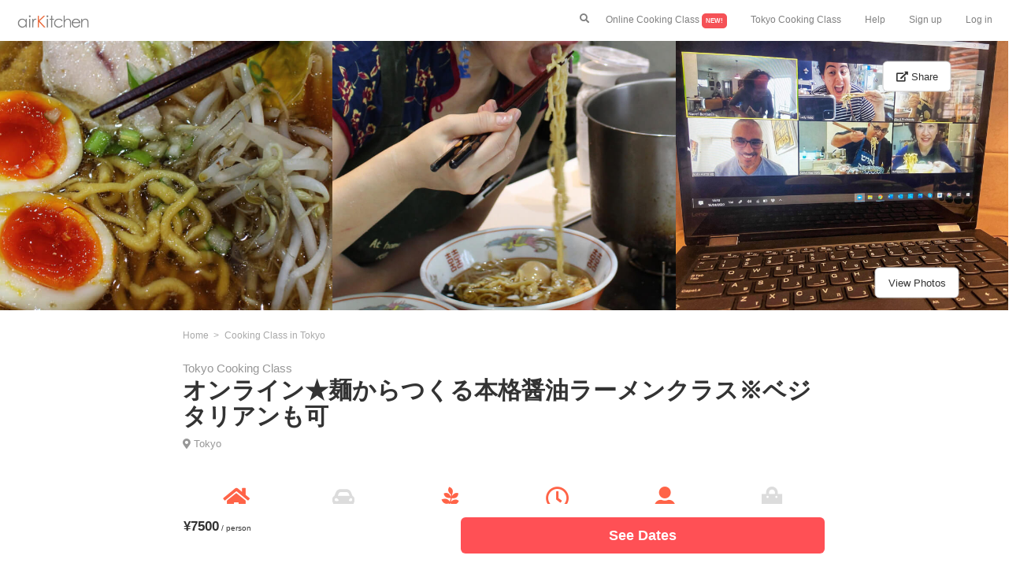

--- FILE ---
content_type: text/html; charset=UTF-8
request_url: https://airkitchen.me/kitchen/7863.php
body_size: 18293
content:









<!DOCTYPE html>
<html lang="en">
<head>
    <title>オンライン★麺からつくる本格醤油ラーメンクラス※ベジタリアンも可 | Tokyo Cooking Class | airKitchen</title>
    <meta name="description" content=" オンライン★麺からつくる本格醤油ラーメンクラス※ベジタリアンも可 | Cooking class in Tokyo | Enjoy a cooking class with locals">
    <meta name="keywords" content="Tokyo cooking class,オンライン★麺からつくる本格醤油ラーメンクラス※ベジタリアンも可 ">
    <link rel="canonical" href="https://airkitchen.me/kitchen/7863.php">
    <meta property="og:image" content="//airkitchen.me/picture/experience/7863/1.png">
        <meta charset="utf-8">
<meta name="viewport" content="width=device-width, initial-scale=1">
<link rel="shortcut icon" type="image/x-icon" href="https://airkitchen.me/picture/favicon.ico">
<link rel="stylesheet" href="//maxcdn.bootstrapcdn.com/bootstrap/3.3.6/css/bootstrap.min.css">
<link rel="stylesheet" href="//airkitchen.me/common/stylet.css?202003182" type="text/css">
<link rel="stylesheet" href="https://use.fontawesome.com/releases/v5.4.1/css/all.css" integrity="sha384-5sAR7xN1Nv6T6+dT2mhtzEpVJvfS3NScPQTrOxhwjIuvcA67KV2R5Jz6kr4abQsz" crossorigin="anonymous">
<script src="//maxcdn.bootstrapcdn.com/bootstrap/3.3.7/js/bootstrap.min.js"></script>
<script src="//ajax.googleapis.com/ajax/libs/jquery/1.12.0/jquery.min.js"></script>
<script src="//maxcdn.bootstrapcdn.com/bootstrap/3.3.6/js/bootstrap.min.js"></script>
<script src="//cdnjs.cloudflare.com/ajax/libs/Swiper/3.4.1/js/swiper.min.js"></script>
<!-- Google tag (gtag.js) -->
<script async src="https://www.googletagmanager.com/gtag/js?id=G-8FWCZ2BYC6"></script>
<script>
    window.dataLayer = window.dataLayer || [];
    function gtag(){dataLayer.push(arguments);}
    gtag('js', new Date());

    gtag('config', 'G-8FWCZ2BYC6');
</script>

    <style>
        .scroll-kitchen-menu{
            display: inline-block;
            white-space: normal;
            margin: 0 10px 0 0;
            border-radius: 5px;
            padding: 10px 0 0 0;
            vertical-align:top;

        }
        @media (min-width: 0px){
            .scroll-kitchen-menu-width {
                width: 270px;
            }
        }
        @media (min-width: 991px){
            .scroll-kitchen-menu-width {
                width: 360px;
            }
        }
        .reviewFilterKitchen {
            display: none; /* ラジオボタンを非表示にする */
        }

        .reviewFilterKitchenButton {
            border: solid 1px grey;
            border-radius: 3px;
            font-weight: normal;
            padding: 5px 10px;
            margin: 0 3px 20px 3px;
        }

        :checked.reviewFilterKitchen + label {
            background: #FF5055;/* マウス選択時の背景色を指定する */
            color: #ffffff; /* マウス選択時のフォント色を指定する */
            border-color: #FF5055;
        }
    </style>
</head>
<body>
<!--header part start-->
<nav class="navbar-fixed-top mynav-white" style="padding-bottom: 0">
    <a class="mynavbar-icon" href="https://airkitchen.me/">
        <img src="https://airkitchen.me/picture/airkitchen-cooking-class-logo.png" class="nav-logo" alt="airKitchen-cooking-class">
    </a>
    <div class="hidden-sm hidden-md hidden-lg text-right">
        <button class="mynavbar-button-left" data-toggle="modal" data-target="#search" style="padding-bottom: 0px; padding-top: 15px;"><i class="fas fa-search"></i></button>
        <button type="button" class="mynavbar-button" data-toggle="collapse" data-target="#collapseExample" aria-expanded="false" aria-controls="collapseExample" style="padding-bottom: 0px; padding-top: 15px;">
            <i class="fas fa-bars"></i>
        </button>
    </div>
    <div class="hidden-xs">
        <ul class="nav navbar-nav navbar-right mynavbar-normal">
            <li><button class="mynavbar-button-normal" data-toggle="modal" data-target="#search" style="margin-top: 15px"><i class="fas fa-search"></i></button></li>
            <li><a href="https://airkitchen.me/list/online/">Online Cooking Class <span style="background-color: #F55156; border-radius: 5px; color: white; padding: 5px; font-size: 8px" class="bold">NEW!</span></a>
            <li><a href="//airkitchen.me/list/tokyo.php">Tokyo Cooking Class</a></li>
            <li><a href="//airkitchen.me/guestfaq.php">Help</a></li>
            <li><a href="//airkitchen.me/en/guest/register.php">Sign up</a></li>
            <li><a href="//airkitchen.me/en/guest/">Log in</a></li>
        </ul>
    </div>
    <ul class="collapse text-left mynavbar-accordion" id="collapseExample">
        <br>
        <br>
        <li><a href="https://airkitchen.me/list/online/">Online Cooking Class <span style="background-color: #F55156; border-radius: 5px; color: white; padding: 5px; font-size: 8px" class="bold">NEW!</span></a>
        <li><a href="//airkitchen.me/list/tokyo.php">Tokyo Cooking Class</a></li>
        <li><a href="//airkitchen.me/guestfaq.php">Help</a></li>
        <li><a href="//airkitchen.me/en/guest/register.php">Sign up</a></li>
        <li><a href="//airkitchen.me/en/guest/">Log in</a></li>
    </ul>
</nav>
<div>
    <div class="modal fade" id="search" role="dialog">
    <div class="modal-dialog">
        <br><br>
        <div class="modal-content">
            <div class="modal-header">
                <button type="button" class="close" data-dismiss="modal">&times;</button>
            </div>
            <div class="modal-body text-center" style="padding: 15px 0">
                <div class="bold text-left">
                    <form name="search" id="id_search" class="header-search">
                        <div id="app1">
                            <div class="header-search">
                                <ul class="header-search">
                                    <li class="text-left header-search-icon">
                                        <i class="fa fa-search"></i>
                                    </li>
                                    <li class="header-search-input">
                                        <input name="q" id="q" type="text" class="header-search" value="" placeholder="Search" v-model="keyword" autocomplete="off">
                                    </li>
                                </ul>
                            </div>
                            <ul class="header-search-place">
                                <li class="header-search-place" v-for="SearchData in filteredSearchData" style="margin-right: 5px">
                                    <a v-bind:href="SearchData.url" v-html target="_blank" class="noline">
                                        {{SearchData.name}}
                                    </a>
                                </li>
                            </ul>
                        </div>
                        <br>
                                                <span style="font-size: 12px;">Top Destinations</span><br>
                        <ul class="header-search-place">
                                                                                                                        <li class="header-search-place">
                                    <a href="https://airkitchen.me/list/tokyo.php" class="noline">
                                        Tokyo                                    </a>
                                </li>
                                                                                                                            <li class="header-search-place">
                                    <a href="https://airkitchen.me/list/osaka.php" class="noline">
                                        Osaka                                    </a>
                                </li>
                                                                                                                            <li class="header-search-place">
                                    <a href="https://airkitchen.me/list/kyoto.php" class="noline">
                                        Kyoto                                    </a>
                                </li>
                                                                                                                            <li class="header-search-place">
                                    <a href="https://airkitchen.me/list/hokkaido.php" class="noline">
                                        Hokkaido                                    </a>
                                </li>
                                                                                                                            <li class="header-search-place">
                                    <a href="https://airkitchen.me/list/fukuoka.php" class="noline">
                                        Fukuoka                                    </a>
                                </li>
                                                        </ul>
                        <br>
                        <span style="font-size: 12px;">Top Keywords</span><br>
                        <ul class="header-search-place">
                                                            <li class="header-search-place">
                                    <a href="https://airkitchen.me/list/tokyo/sushi.php" class="noline">
                                        Tokyo sushi                                    </a>
                                </li>
                                                            <li class="header-search-place">
                                    <a href="https://airkitchen.me/list/tokyo/ramen.php" class="noline">
                                        Tokyo ramen                                    </a>
                                </li>
                                                            <li class="header-search-place">
                                    <a href="https://airkitchen.me/list/kyoto/category/ramen/" class="noline">
                                        Kyoto ramen                                    </a>
                                </li>
                                                            <li class="header-search-place">
                                    <a href="https://airkitchen.me/list/osaka/category/sushi/" class="noline">
                                        Osaka sushi                                    </a>
                                </li>
                                                            <li class="header-search-place">
                                    <a href="https://airkitchen.me/list/shinjuku/" class="noline">
                                        Tokyo shinjuku                                    </a>
                                </li>
                                                    </ul>
                        <br>
                        <button type="submit" class="btn-my-red" onclick="onButtonClick();"><b>Search</b></button>
                    </form>
                </div>
            </div>
        </div>
    </div>
</div></div>
<!--headerエンド-->
<br><br>
    <div class="hidden-xs hidden-sm">
        <div class="row kitchen-picture-parent">
                                                        <div class="col-md-4" style="padding: 0">
                    <img src="//airkitchen.me/picture/experience/7863/2.png" class="kitchen-main-picture-lg-each" alt="オンライン★麺からつくる本格醤油ラーメンクラス※ベジタリアンも可">
                </div>
                                                            <div class="col-md-4" style="padding: 0">
                    <img src="//airkitchen.me/picture/experience/7863/1.png" class="kitchen-main-picture-lg-each" alt="">
                </div>
                                                            <div class="col-md-4" style="padding: 0">
                    <img src="//airkitchen.me/picture/experience/7863/3.png" class="kitchen-main-picture-lg-each" alt="">
                </div>
                            <span class="kitchen-picture-share-child"><button class="btn btn-lg btn-default" data-toggle="modal" data-target="#share" style="font-size: 13px"><i class="fas fa-external-link-alt"></i> Share</button></span>
            <span class="kitchen-picture-picture-child"><button class="btn btn-lg btn-default" data-toggle="modal" data-target="#myModal1" style="font-size: 13px">View Photos</button></span>
        </div>
    </div>
<div class="hidden-md hidden-lg kitchen-main-picture">
    <img src="//airkitchen.me/picture/experience/7863/1.png" class="img-responsive center-block img-kitchen-main" alt="オンライン★麺からつくる本格醤油ラーメンクラス※ベジタリアンも可">
    <p id="kitchen-main-picture-share-child"><button class="kitchen-share-btn" data-toggle="modal" data-target="#share"><i class="fas fa-external-link-alt kitchen-share-btn-icon"></i></button></p>
            <p id="kitchen-main-picture-picture"><button class="btn btn-default" data-toggle="modal" data-target="#myModal1" style="font-size: 13px">Photos</button></p>
    </div>
<div class="modal fade" id="myModal1" role="dialog">
    <div class="modal-dialog modal-lg">
        <br><br>
        <div class="modal-content">
            <div class="modal-header">
                <button type="button" class="close" data-dismiss="modal">&times;</button>
            </div>
            <div class="modal-body text-center">
                <div class="row">
                    <div class="col-sm-2"></div>
                    <div class="col-sm-8">
                                                    <img data-original="//airkitchen.me/picture/experience/7863/1.png" class="lazyload img-responsive center-block img-kitchen-menu" alt="cooking-class-image" itemprop="image">
                            <noscript><img src="//airkitchen.me/picture/experience/7863/1.png" class="img-responsive center-block img-kitchen-menu" alt="cooking-class-image" itemprop="image"></noscript>
                            <br>
                                                    <img data-original="//airkitchen.me/picture/experience/7863/2.png" class="lazyload img-responsive center-block img-kitchen-menu" alt="cooking-class-image" itemprop="image">
                            <noscript><img src="//airkitchen.me/picture/experience/7863/2.png" class="img-responsive center-block img-kitchen-menu" alt="cooking-class-image" itemprop="image"></noscript>
                            <br>
                                                    <img data-original="//airkitchen.me/picture/experience/7863/3.png" class="lazyload img-responsive center-block img-kitchen-menu" alt="cooking-class-image" itemprop="image">
                            <noscript><img src="//airkitchen.me/picture/experience/7863/3.png" class="img-responsive center-block img-kitchen-menu" alt="cooking-class-image" itemprop="image"></noscript>
                            <br>
                                                    <img data-original="//airkitchen.me/picture/experience/7863/4.png" class="lazyload img-responsive center-block img-kitchen-menu" alt="cooking-class-image" itemprop="image">
                            <noscript><img src="//airkitchen.me/picture/experience/7863/4.png" class="img-responsive center-block img-kitchen-menu" alt="cooking-class-image" itemprop="image"></noscript>
                            <br>
                                                    <img data-original="//airkitchen.me/picture/experience/7863/5.png" class="lazyload img-responsive center-block img-kitchen-menu" alt="cooking-class-image" itemprop="image">
                            <noscript><img src="//airkitchen.me/picture/experience/7863/5.png" class="img-responsive center-block img-kitchen-menu" alt="cooking-class-image" itemprop="image"></noscript>
                            <br>
                                                    <img data-original="//airkitchen.me/picture/experience/7863/6.png" class="lazyload img-responsive center-block img-kitchen-menu" alt="cooking-class-image" itemprop="image">
                            <noscript><img src="//airkitchen.me/picture/experience/7863/6.png" class="img-responsive center-block img-kitchen-menu" alt="cooking-class-image" itemprop="image"></noscript>
                            <br>
                                            </div>
                    <div class="col-sm-2"></div>
                </div>
            </div>
        </div>
    </div>
</div>
<div class="modal fade" id="share" role="dialog">
    <div class="modal-dialog">
        <br><br>
        <div class="modal-content">
            <div class="modal-header">
                <button type="button" class="close" data-dismiss="modal">&times;</button>
            </div>
            <div class="modal-body">
                <div class="row">
                    <div class="col-sm-2"></div>
                    <div class="col-sm-8">
                        <p class="no-margin kitchen-share-title bold">Share</p>
                        <p class="no-margin kitchen-share-text">Check out this awesome experience on airKitchen: オンライン★麺からつくる本格醤油ラーメンクラス※ベジタリアンも可 by Nahoko</p>
                        <hr>
                        <a href="http://www.facebook.com/share.php?u=https://airkitchen.me/kitchen/7863.php" target="_blank"><i class="fab fa-facebook-f kitchen-share-title"></i>   <span class="kitchen-share-icon-text my-green">Facebook</span></a>
                        <hr>
                        <a data-pin-do="buttonPin" data-pin-count="above" data-pin-custom="true" data-pin-save="false" href="https://www.pinterest.com/pin/create/button/?url=https://airkitchen.me/kitchen/7863.php&media=https://airkitchen.me/picture/experience/7863/1.png&description=オンライン★麺からつくる本格醤油ラーメンクラス※ベジタリアンも可 | Cooking Class in Tokyo/Japan">
                            <i class="fab fa-pinterest kitchen-share-title"></i>   <span class="kitchen-share-icon-text my-green">Pinterest</span>
                        </a>
                        <hr>
                        <a href="//twitter.com/share" data-text="オンライン★麺からつくる本格醤油ラーメンクラス※ベジタリアンも可 | Cooking Class in Tokyo/Japan" data-url="https://airkitchen.me/kitchen/7863.php" target="_blank"><i class="fab fa-twitter kitchen-share-title"></i>   <span class="kitchen-share-icon-text my-green">Twitter</span></a>
                        <hr>
                        <br>
                    </div>
                    <div class="col-sm-2"></div>
                </div>
            </div>
        </div>
    </div>
</div>
<div class="container-fluid">
    <div class="row">
        <div class="col-xs-0 col-md-2"></div>
        <div class="col-xs-12 col-md-8">
            <!--パンくずリスト-->
            <ul class="breadcrumb-kitchen">
                <li itemscope="itemscope" itemtype="http://data-vocabulary.org/Breadcrumb">
                    <a href="https://airkitchen.me/" itemprop="url">
                        <span itemprop="title">Home</span>
                    </a>
                </li>
                                    <li itemscope="itemscope" itemtype="http://data-vocabulary.org/Breadcrumb">
                        <a href="https://airkitchen.me/list/tokyo.php" itemprop="url">
                            <span itemprop="title">Cooking Class in Tokyo</span>
                        </a>
                    </li>
                                            </ul>
            <!--パンくずリスト終わり-->
            <h1 class="no-margin kitchen-h1-title">
                <span class="kitchen-h1-sub-title">Tokyo Cooking Class</span><br>
                <span class="bold">オンライン★麺からつくる本格醤油ラーメンクラス※ベジタリアンも可</span>
            </h1>
            <div style="padding: 7px 0 0 0;">
                                    <i class="fas fa-map-marker-alt" aria-hidden="true" style="color: #979797; font-size: 13px; margin-right: 0px"></i>
                                                                    <span style="color: #979797; font-size: 13px;">
                            <a href="https://airkitchen.me/list/tokyo.php" class="noline">
                                Tokyo                            </a>
                        </span>
                                    </div>
            <span class="kitchen-red"></span> <span class="kitchen-review-num"></span>
            <br><br>
            <div class="text-center">
                <div class="col-xs-4 col-md-2">
                    <i class="fas fa-home kitchen-icon kitchen-red"></i><p class="text-center kitchen-icon-text bold ">House</p>
                </div>
                <div class="col-xs-4 col-md-2">
                    <i class="fas fa-car-alt kitchen-icon icon-no"></i><p class="text-center kitchen-icon-text bold icon-color-no">Pick Up</p>
                </div>
                <div class="col-xs-4 col-md-2">
                    <i class="fab fa-pagelines kitchen-icon kitchen-red"></i><p class="text-center kitchen-icon-text bold ">Vegetarian</p>
                </div>
                <div class="hidden-sm hidden-md hidden-lg"><br><br><br></div>
                <div class="col-xs-4 col-md-2">
                    <i class="far fa-clock kitchen-icon kitchen-red"></i><p class="text-center kitchen-icon-text bold">3 hours</p>
                </div>
                <div class="col-xs-4 col-md-2">
                    <i class="fas fa-user kitchen-icon kitchen-red"></i><p class="text-center kitchen-icon-text bold">Max 3 guests</p>
                </div>
                <div class="col-xs-4 col-md-2">
                    <i class="fas fa-shopping-bag kitchen-icon icon-no"></i><p class="text-center kitchen-icon-text bold icon-color-no">Market Visiting</p>
                </div>
            </div>
            <br><br><br><br><br>
            <h2 class="text-center kitchen-h2-title bold">Cooking Class Menu</h2>
            <p class="list-text-small">麺から作る醤油ラーメン</p>
                            <ul class="horizontal-list-review" style="margin: 30px 0 36px 0">
                                    </ul>
                                        <h2 class="text-center kitchen-h2-title bold">Cooking Class Information</h2>
                        <p class="list-text-small">今まで約400名の外国人の方に英語でラーメンを教えてきました<br />
<br />
3種類の出汁を使ったスープにパスタメーカーを使って麺を作り、味玉と鶏チャーシューをトッピングします！<br />
<br />
レッスンの内容<br />
<br />
ラーメンの麺をつくる<br />
スープをつくる<br />
味玉をつくる<br />
鶏チャーシューをつくる<br />
<br />
いくつかの事前の下準備をお願いします‼︎<br />
教室の流れや、事前の下準備の詳細については、予約受付後、チャットまたはメールにてお伝えします。<br />
<br />
<br />
ご準備いただく食材（1人分）<br />
<br />
強力粉　150g<br />
薄力粉　　50g　<br />
重曹　　　3g<br />
卵　　　1個/1/2個　<br />
<br />
鶏胸肉　　                  50−100g<br />
鶏ウィング（スープ用）　200g<br />
鶏皮　　                       あれば<br />
煮干し　　　　　　　　　5匹<br />
海老（殻のみ）　　　　　1匹<br />
<br />
ネギ（緑の部分）　　　　1/4　　　<br />
セロリ.                           1/4<br />
<br />
その他<br />
醤油/みりん/ 塩/ブラウンシュガー<br />
ニンニク/ショウガ<br />
<br />
★ベジタリアン★<br />
<br />
上記の、肉と魚以外<br />
<br />
昆布　<br />
油揚げ<br />
<br />
<br />
ご用意頂く道具<br />
<br />
パスタマシーン<br />
<br />
<br />
<br />
<br />
<br />
<br />
<br />
<br />
</p>
            <hr>
                        <h2 class="text-center kitchen-h2-title bold">About Host</h2><br>
            <div class="text-center">
                <img src="//airkitchen.me/picture/user/host/62/face.png" class="img-circle img-kitchen-host" alt="host-Nahoko">
                <p class="bold no-margin">Nahoko</p>
                <span class="kitchen-star kitchen-red"></span>                                     <p class="no-margin list-text-small"><a href="https://airkitchen.me/users/?uid=62" class="noline" style="text-decoration: underline">All cooking classes by Nahoko</a></p>
                                <br>
            </div>
            <br>
            <p class="list-text-small">I’m Nahoko, have been running  Japanese cooking classes  “At home with Nahoko” <br />
in Kunitachi,western Tokyo．<br />
I will teach you healthy, delicious and visually stunning Japanese cooking <br />
I do not use chemical additive and you heigh quality ingredients.<br />
I also give you some ideas about table setting. It is such a pleasure to spend time with me and be able to enjoy my home!!<br />
</p>
            <hr>
            <h2 class="text-center kitchen-h2-title bold">Area</h2>
            <br>
            <div class="row text-center">
                                    <i class="fas fa-map-marker-alt kitchen-icon kitchen-red"></i><br>
                    <p class="bold no-margin">The closest station</p>
                    <p class="no-margin list-text-small">Kunitachi Station </p>
                    <br><br>
                    <i class="fas fa-subway kitchen-icon kitchen-red"></i><br>
                    <p class="bold no-margin">How to get to the station?</p>
                    <p class="no-margin list-text-small">From Shinjuku Station: 25mins</p>
                                <br><br>
                            </div>
            <br><br>
                        <div id="map" class="kitchen-gmap"></div>
                        <p class="list-text-small">Exact location provided after booking.</p>
            <hr>
                        <div style="margin: 48px 0 36px 0;">
                <h2 class="text-center list-h2 bold">FAQ about オンライン★麺からつくる本格醤油ラーメンクラス※ベジタリアンも可 | Cooking class by Nahoko</h2>
                <ul class="list-faq" itemscope itemtype="https://schema.org/FAQPage">
                                            <li class="list-faq" itemscope itemprop="mainEntity" itemtype="https://schema.org/Question">
                            <h3 itemprop="name" style="font-size: 15px" class="bold">
                                Is オンライン★麺からつくる本格醤油ラーメンクラス※ベジタリアンも可 available for vegetarians?                            </h3>
                            <div itemscope itemprop="acceptedAnswer" itemtype="https://schema.org/Answer">
                                <div itemprop="text">
                                    <p style="font-size: 13px">
                                        Yes, オンライン★麺からつくる本格醤油ラーメンクラス※ベジタリアンも可 has a vegetarian option.                                    </p>
                                </div>
                            </div>
                        </li>
                                            <li class="list-faq" itemscope itemprop="mainEntity" itemtype="https://schema.org/Question">
                            <h3 itemprop="name" style="font-size: 15px" class="bold">
                                What is the maximum capacity of Nahoko's cooking class?                            </h3>
                            <div itemscope itemprop="acceptedAnswer" itemtype="https://schema.org/Answer">
                                <div itemprop="text">
                                    <p style="font-size: 13px">
                                        Up to 3 people can join Nahoko's cooking class.                                    </p>
                                </div>
                            </div>
                        </li>
                                            <li class="list-faq" itemscope itemprop="mainEntity" itemtype="https://schema.org/Question">
                            <h3 itemprop="name" style="font-size: 15px" class="bold">
                                Is オンライン★麺からつくる本格醤油ラーメンクラス※ベジタリアンも可 available for vegans?                            </h3>
                            <div itemscope itemprop="acceptedAnswer" itemtype="https://schema.org/Answer">
                                <div itemprop="text">
                                    <p style="font-size: 13px">
                                        Yes, オンライン★麺からつくる本格醤油ラーメンクラス※ベジタリアンも可 has a vegan option.                                    </p>
                                </div>
                            </div>
                        </li>
                                            <li class="list-faq" itemscope itemprop="mainEntity" itemtype="https://schema.org/Question">
                            <h3 itemprop="name" style="font-size: 15px" class="bold">
                                How much does it cost to join オンライン★麺からつくる本格醤油ラーメンクラス※ベジタリアンも可?                            </h3>
                            <div itemscope itemprop="acceptedAnswer" itemtype="https://schema.org/Answer">
                                <div itemprop="text">
                                    <p style="font-size: 13px">
                                        It costs 7500 per person.                                    </p>
                                </div>
                            </div>
                        </li>
                                            <li class="list-faq" itemscope itemprop="mainEntity" itemtype="https://schema.org/Question">
                            <h3 itemprop="name" style="font-size: 15px" class="bold">
                                How long is this cooking class by Nahoko?                            </h3>
                            <div itemscope itemprop="acceptedAnswer" itemtype="https://schema.org/Answer">
                                <div itemprop="text">
                                    <p style="font-size: 13px">
                                        Duration of this cooking class is 3 hours.                                    </p>
                                </div>
                            </div>
                        </li>
                                    </ul>
            </div>
            <div style="margin: 48px 0 36px 0;">
                <h2 class="text-center list-h2 bold">Additional cooking class information</h2>
                <ul class="list-faq">
                    <li class="list-faq">
                        <h3 style="font-size: 15px" class="bold">Confirmation</h3>
                        <p style="font-size: 13px">You will receive the confirmation within 24 hours.</p>
                    </li>
                    <li class="list-faq">
                        <h3 style="font-size: 15px" class="bold">Payment</h3>
                        <img  height="30px" style="padding:3px" src="//airkitchen.me/picture/icon/Visa.png">
                        <img  height="30px" style="padding:3px" src="//airkitchen.me/picture/icon/Master.png">
                        <img  height="30px" style="padding:3px" src="//airkitchen.me/picture/icon/American_Express.png">
                        <p style="font-size: 13px">We accepts these cards on airKitchen.</p>
                    </li>
                    <li class="list-faq">
                        <h3 style="font-size: 15px" class="bold">Cancellation</h3>
                        <p style="font-size: 13px">Cancellations up to 48 hours prior to the class begins will be fully refunded by the airKitchen cancellation policy.</p>
                    </li>
                </ul>
            </div>
        </div>
        <div class="col-md-2"></div>
    </div>
    <br>
        <div class="text-center">
        <span style="text-decoration: underline" class="bold"><a href="https://airkitchen.me/list/tokyo.php">All Cooking Classes in Tokyo</a></span>
    </div>
    
    <br>
    </div>
<nav class="navbar navbar-default navbar-fixed-bottom">
    <div class="row">
        <div class="col-md-2"></div>
        <div class="col-md-8">
            <div class="col-xs-5">
                <br>
                <span class="kitchen-navbar-price bold">¥7500</span> <small>/ person</small>
                <br>
                <span class="kitchen-navbar-star kitchen-red"></span>             </div>
            <div class="modal fade" id="myModal" role="dialog">
                <div class="modal-dialog modal-lg">
                    <div class="modal-content">
                        <div class="modal-header">
                            <button type="button" class="close" data-dismiss="modal" aria-label="Close">
                                <span aria-hidden="true">&times;</span>
                            </button>
                        </div>
                        <div class="modal-body text-center">
                            

<div>
    <form id="calendar-person" name="form1">
    <div  id="appCalendar">

        <div class="divs">
            <a id="prev" style="text-decoration: none;"><span style="font-size: 17px">Prev</span>&nbsp;&nbsp;<i class="fas fa-chevron-circle-left fa-2x"></i></a>&nbsp;&nbsp;&nbsp;&nbsp;&nbsp;&nbsp;&nbsp;&ensp;&ensp;&nbsp;&nbsp;&nbsp;&nbsp;&nbsp;&nbsp;&nbsp;&ensp;&nbsp;&nbsp;<a id="next" style="text-decoration: none;"><i class="fas fa-chevron-circle-right fa-2x"></i>&nbsp;&nbsp;<span style="font-size: 17px">Next</span></a>
                                            <div class="cls0">
                    <p>
                        <span style="font-size: 18px" class="bold">
                            January 2026                        </span>
                    </p>
                    <table>
                        <tr>
                            <th>Su</th>
                            <th>Mo</th>
                            <th>Tu</th>
                            <th>We</th>
                            <th>Th</th>
                            <th>Fr</th>
                            <th>Sa</th>
                        </tr>
                        <tr>
                                                                                    <td>
                                                                                            </td>
                                                                                    <td>
                                                                                            </td>
                                                                                    <td>
                                                                                            </td>
                                                                                    <td>
                                                                                            </td>
                                                                                    <td>
                                                                                                                                            <input type="radio" name="day" v-on:change="handler" class="check_box date-select" value="2026-1-1" id="2026-1-1" disabled='disabled'>
                                        <label class="labelTime" for="2026-1-1" style="color: darkgrey">
                                            <strike>
                                                1                                            </strike>
                                        </label>
                                                                                                </td>
                                                                                    <td>
                                                                                                                                            <input type="radio" name="day" v-on:change="handler" class="check_box date-select" value="2026-1-2" id="2026-1-2" disabled='disabled'>
                                        <label class="labelTime" for="2026-1-2" style="color: darkgrey">
                                            <strike>
                                                2                                            </strike>
                                        </label>
                                                                                                </td>
                                                                                    <td>
                                                                                                                                            <input type="radio" name="day" v-on:change="handler" class="check_box date-select" value="2026-1-3" id="2026-1-3" disabled='disabled'>
                                        <label class="labelTime" for="2026-1-3" style="color: darkgrey">
                                            <strike>
                                                3                                            </strike>
                                        </label>
                                                                                                </td>
                                                    </tr>
                        <tr>
                                                                                                                <td>
                                                                                                                                            <input type="radio" name="day" v-on:change="handler" class="check_box date-select" value="2026-1-4" id="2026-1-4" disabled='disabled'>
                                        <label class="labelTime" for="2026-1-4" style="color: darkgrey">
                                            <strike>
                                                4                                            </strike>
                                        </label>
                                                                                                </td>
                                                                                    <td>
                                                                                                                                            <input type="radio" name="day" v-on:change="handler" class="check_box date-select" value="2026-1-5" id="2026-1-5" disabled='disabled'>
                                        <label class="labelTime" for="2026-1-5" style="color: darkgrey">
                                            <strike>
                                                5                                            </strike>
                                        </label>
                                                                                                </td>
                                                                                    <td>
                                                                                                                                            <input type="radio" name="day" v-on:change="handler" class="check_box date-select" value="2026-1-6" id="2026-1-6" disabled='disabled'>
                                        <label class="labelTime" for="2026-1-6" style="color: darkgrey">
                                            <strike>
                                                6                                            </strike>
                                        </label>
                                                                                                </td>
                                                                                    <td>
                                                                                                                                            <input type="radio" name="day" v-on:change="handler" class="check_box date-select" value="2026-1-7" id="2026-1-7" disabled='disabled'>
                                        <label class="labelTime" for="2026-1-7" style="color: darkgrey">
                                            <strike>
                                                7                                            </strike>
                                        </label>
                                                                                                </td>
                                                                                    <td>
                                                                                                                                            <input type="radio" name="day" v-on:change="handler" class="check_box date-select" value="2026-1-8" id="2026-1-8" disabled='disabled'>
                                        <label class="labelTime" for="2026-1-8" style="color: darkgrey">
                                            <strike>
                                                8                                            </strike>
                                        </label>
                                                                                                </td>
                                                                                    <td>
                                                                                                                                            <input type="radio" name="day" v-on:change="handler" class="check_box date-select" value="2026-1-9" id="2026-1-9" disabled='disabled'>
                                        <label class="labelTime" for="2026-1-9" style="color: darkgrey">
                                            <strike>
                                                9                                            </strike>
                                        </label>
                                                                                                </td>
                                                                                    <td>
                                                                                                                                            <input type="radio" name="day" v-on:change="handler" class="check_box date-select" value="2026-1-10" id="2026-1-10" disabled='disabled'>
                                        <label class="labelTime" for="2026-1-10" style="color: darkgrey">
                                            <strike>
                                                10                                            </strike>
                                        </label>
                                                                                                </td>
                                                    </tr>
                        <tr>
                                                                                                                <td>
                                                                                                                                            <input type="radio" name="day" v-on:change="handler" class="check_box date-select" value="2026-1-11" id="2026-1-11" disabled='disabled'>
                                        <label class="labelTime" for="2026-1-11" style="color: darkgrey">
                                            <strike>
                                                11                                            </strike>
                                        </label>
                                                                                                </td>
                                                                                    <td>
                                                                                                                                            <input type="radio" name="day" v-on:change="handler" class="check_box date-select" value="2026-1-12" id="2026-1-12" disabled='disabled'>
                                        <label class="labelTime" for="2026-1-12" style="color: darkgrey">
                                            <strike>
                                                12                                            </strike>
                                        </label>
                                                                                                </td>
                                                                                    <td>
                                                                                                                                            <input type="radio" name="day" v-on:change="handler" class="check_box date-select" value="2026-1-13" id="2026-1-13" disabled='disabled'>
                                        <label class="labelTime" for="2026-1-13" style="color: darkgrey">
                                            <strike>
                                                13                                            </strike>
                                        </label>
                                                                                                </td>
                                                                                    <td>
                                                                                                                                            <input type="radio" name="day" v-on:change="handler" class="check_box date-select" value="2026-1-14" id="2026-1-14" disabled='disabled'>
                                        <label class="labelTime" for="2026-1-14" style="color: darkgrey">
                                            <strike>
                                                14                                            </strike>
                                        </label>
                                                                                                </td>
                                                                                    <td>
                                                                                                                                            <input type="radio" name="day" v-on:change="handler" class="check_box date-select" value="2026-1-15" id="2026-1-15" disabled='disabled'>
                                        <label class="labelTime" for="2026-1-15" style="color: darkgrey">
                                            <strike>
                                                15                                            </strike>
                                        </label>
                                                                                                </td>
                                                                                    <td>
                                                                                                                                            <input type="radio" name="day" v-on:change="handler" class="check_box date-select" value="2026-1-16" id="2026-1-16" disabled='disabled'>
                                        <label class="labelTime" for="2026-1-16" style="color: darkgrey">
                                            <strike>
                                                16                                            </strike>
                                        </label>
                                                                                                </td>
                                                                                    <td>
                                                                                                                                            <input type="radio" name="day" v-on:change="handler" class="check_box date-select" value="2026-1-17" id="2026-1-17" disabled='disabled'>
                                        <label class="labelTime" for="2026-1-17" style="color: darkgrey">
                                            <strike>
                                                17                                            </strike>
                                        </label>
                                                                                                </td>
                                                    </tr>
                        <tr>
                                                                                                                <td>
                                                                                                                                            <input type="radio" name="day" v-on:change="handler" class="check_box date-select" value="2026-1-18" id="2026-1-18" disabled='disabled'>
                                        <label class="labelTime" for="2026-1-18" style="color: darkgrey">
                                            <strike>
                                                18                                            </strike>
                                        </label>
                                                                                                </td>
                                                                                    <td>
                                                                                                                                            <input type="radio" name="day" v-on:change="handler" class="check_box date-select" value="2026-1-19" id="2026-1-19" disabled='disabled'>
                                        <label class="labelTime" for="2026-1-19" style="color: darkgrey">
                                            <strike>
                                                19                                            </strike>
                                        </label>
                                                                                                </td>
                                                                                    <td>
                                                                                                                                            <input type="radio" name="day" v-on:change="handler" class="check_box date-select" value="2026-1-20" id="2026-1-20" disabled='disabled'>
                                        <label class="labelTime" for="2026-1-20" style="color: darkgrey">
                                            <strike>
                                                20                                            </strike>
                                        </label>
                                                                                                </td>
                                                                                    <td>
                                                                                                                                            <input type="radio" name="day" v-on:change="handler" class="check_box date-select" value="2026-1-21" id="2026-1-21" disabled='disabled'>
                                        <label class="labelTime" for="2026-1-21" style="color: darkgrey">
                                            <strike>
                                                21                                            </strike>
                                        </label>
                                                                                                </td>
                                                                                    <td>
                                                                                                                                            <input type="radio" name="day" v-on:change="handler" class="check_box date-select" value="2026-1-22" id="2026-1-22" disabled='disabled'>
                                        <label class="labelTime" for="2026-1-22" style="color: darkgrey">
                                            <strike>
                                                22                                            </strike>
                                        </label>
                                                                                                </td>
                                                                                    <td>
                                                                                                                                            <input type="radio" name="day" v-on:change="handler" class="check_box date-select" value="2026-1-23" id="2026-1-23" disabled='disabled'>
                                        <label class="labelTime" for="2026-1-23" style="color: darkgrey">
                                            <strike>
                                                23                                            </strike>
                                        </label>
                                                                                                </td>
                                                                                    <td>
                                                                                                                                            <input type="radio" name="day" v-on:change="handler" class="check_box date-select" value="2026-1-24" id="2026-1-24" disabled='disabled'>
                                        <label class="labelTime" for="2026-1-24" style="color: darkgrey">
                                            <strike>
                                                24                                            </strike>
                                        </label>
                                                                                                </td>
                                                    </tr>
                        <tr>
                                                                                                                <td>
                                                                                                                                            <input type="radio" name="day" v-on:change="handler" class="check_box date-select" value="2026-1-25" id="2026-1-25" disabled='disabled'>
                                        <label class="labelTime" for="2026-1-25" style="color: darkgrey">
                                            <strike>
                                                25                                            </strike>
                                        </label>
                                                                                                </td>
                                                                                    <td>
                                                                                                                                            <input type="radio" name="day" v-on:change="handler" class="check_box date-select" value="2026-1-26" id="2026-1-26" disabled='disabled'>
                                        <label class="labelTime" for="2026-1-26" style="color: darkgrey">
                                            <strike>
                                                26                                            </strike>
                                        </label>
                                                                                                </td>
                                                                                    <td>
                                                                                                                                            <input type="radio" name="day" v-on:change="handler" class="check_box date-select" value="2026-1-27" id="2026-1-27" disabled='disabled'>
                                        <label class="labelTime" for="2026-1-27" style="color: darkgrey">
                                            <strike>
                                                27                                            </strike>
                                        </label>
                                                                                                </td>
                                                                                    <td>
                                                                                                                                            <input type="radio" name="day" v-on:change="handler" class="check_box date-select" value="2026-1-28" id="2026-1-28" disabled='disabled'>
                                        <label class="labelTime" for="2026-1-28" style="color: darkgrey">
                                            <strike>
                                                28                                            </strike>
                                        </label>
                                                                                                </td>
                                                                                    <td>
                                                                                                                                            <input type="radio" name="day" v-on:change="handler" class="check_box date-select" value="2026-1-29" id="2026-1-29" disabled='disabled'>
                                        <label class="labelTime" for="2026-1-29" style="color: darkgrey">
                                            <strike>
                                                29                                            </strike>
                                        </label>
                                                                                                </td>
                                                                                    <td>
                                                                                                                                            <input type="radio" name="day" v-on:change="handler" class="check_box date-select" value="2026-1-30" id="2026-1-30" disabled='disabled'>
                                        <label class="labelTime" for="2026-1-30" style="color: darkgrey">
                                            <strike>
                                                30                                            </strike>
                                        </label>
                                                                                                </td>
                                                                                    <td>
                                                                                                                                            <input type="radio" name="day" v-on:change="handler" class="check_box date-select" value="2026-1-31" id="2026-1-31" disabled='disabled'>
                                        <label class="labelTime" for="2026-1-31" style="color: darkgrey">
                                            <strike>
                                                31                                            </strike>
                                        </label>
                                                                                                </td>
                                                    </tr>
                        <tr>
                                                                                                            </tr>
                    </table>
                </div>
                                            <div class="cls1">
                    <p>
                        <span style="font-size: 18px" class="bold">
                            February 2026                        </span>
                    </p>
                    <table>
                        <tr>
                            <th>Su</th>
                            <th>Mo</th>
                            <th>Tu</th>
                            <th>We</th>
                            <th>Th</th>
                            <th>Fr</th>
                            <th>Sa</th>
                        </tr>
                        <tr>
                                                                                    <td>
                                                                                                                                            <input type="radio" name="day" v-on:change="handler" class="check_box date-select" value="2026-2-1" id="2026-2-1" disabled='disabled'>
                                        <label class="labelTime" for="2026-2-1" style="color: darkgrey">
                                            <strike>
                                                1                                            </strike>
                                        </label>
                                                                                                </td>
                                                                                    <td>
                                                                                                                                            <input type="radio" name="day" v-on:change="handler" class="check_box date-select" value="2026-2-2" id="2026-2-2" disabled='disabled'>
                                        <label class="labelTime" for="2026-2-2" style="color: darkgrey">
                                            <strike>
                                                2                                            </strike>
                                        </label>
                                                                                                </td>
                                                                                    <td>
                                                                                                                                            <input type="radio" name="day" v-on:change="handler" class="check_box date-select" value="2026-2-3" id="2026-2-3" disabled='disabled'>
                                        <label class="labelTime" for="2026-2-3" style="color: darkgrey">
                                            <strike>
                                                3                                            </strike>
                                        </label>
                                                                                                </td>
                                                                                    <td>
                                                                                                                                            <input type="radio" name="day" v-on:change="handler" class="check_box date-select" value="2026-2-4" id="2026-2-4" disabled='disabled'>
                                        <label class="labelTime" for="2026-2-4" style="color: darkgrey">
                                            <strike>
                                                4                                            </strike>
                                        </label>
                                                                                                </td>
                                                                                    <td>
                                                                                                                                            <input type="radio" name="day" v-on:change="handler" class="check_box date-select" value="2026-2-5" id="2026-2-5" disabled='disabled'>
                                        <label class="labelTime" for="2026-2-5" style="color: darkgrey">
                                            <strike>
                                                5                                            </strike>
                                        </label>
                                                                                                </td>
                                                                                    <td>
                                                                                                                                            <input type="radio" name="day" v-on:change="handler" class="check_box date-select" value="2026-2-6" id="2026-2-6" disabled='disabled'>
                                        <label class="labelTime" for="2026-2-6" style="color: darkgrey">
                                            <strike>
                                                6                                            </strike>
                                        </label>
                                                                                                </td>
                                                                                    <td>
                                                                                                                                            <input type="radio" name="day" v-on:change="handler" class="check_box date-select" value="2026-2-7" id="2026-2-7" disabled='disabled'>
                                        <label class="labelTime" for="2026-2-7" style="color: darkgrey">
                                            <strike>
                                                7                                            </strike>
                                        </label>
                                                                                                </td>
                                                    </tr>
                        <tr>
                                                                                                                <td>
                                                                                                                                            <input type="radio" name="day" v-on:change="handler" class="check_box date-select" value="2026-2-8" id="2026-2-8" disabled='disabled'>
                                        <label class="labelTime" for="2026-2-8" style="color: darkgrey">
                                            <strike>
                                                8                                            </strike>
                                        </label>
                                                                                                </td>
                                                                                    <td>
                                                                                                                                            <input type="radio" name="day" v-on:change="handler" class="check_box date-select" value="2026-2-9" id="2026-2-9" disabled='disabled'>
                                        <label class="labelTime" for="2026-2-9" style="color: darkgrey">
                                            <strike>
                                                9                                            </strike>
                                        </label>
                                                                                                </td>
                                                                                    <td>
                                                                                                                                            <input type="radio" name="day" v-on:change="handler" class="check_box date-select" value="2026-2-10" id="2026-2-10" disabled='disabled'>
                                        <label class="labelTime" for="2026-2-10" style="color: darkgrey">
                                            <strike>
                                                10                                            </strike>
                                        </label>
                                                                                                </td>
                                                                                    <td>
                                                                                                                                            <input type="radio" name="day" v-on:change="handler" class="check_box date-select" value="2026-2-11" id="2026-2-11" disabled='disabled'>
                                        <label class="labelTime" for="2026-2-11" style="color: darkgrey">
                                            <strike>
                                                11                                            </strike>
                                        </label>
                                                                                                </td>
                                                                                    <td>
                                                                                                                                            <input type="radio" name="day" v-on:change="handler" class="check_box date-select" value="2026-2-12" id="2026-2-12" disabled='disabled'>
                                        <label class="labelTime" for="2026-2-12" style="color: darkgrey">
                                            <strike>
                                                12                                            </strike>
                                        </label>
                                                                                                </td>
                                                                                    <td>
                                                                                                                                            <input type="radio" name="day" v-on:change="handler" class="check_box date-select" value="2026-2-13" id="2026-2-13" disabled='disabled'>
                                        <label class="labelTime" for="2026-2-13" style="color: darkgrey">
                                            <strike>
                                                13                                            </strike>
                                        </label>
                                                                                                </td>
                                                                                    <td>
                                                                                                                                            <input type="radio" name="day" v-on:change="handler" class="check_box date-select" value="2026-2-14" id="2026-2-14" disabled='disabled'>
                                        <label class="labelTime" for="2026-2-14" style="color: darkgrey">
                                            <strike>
                                                14                                            </strike>
                                        </label>
                                                                                                </td>
                                                    </tr>
                        <tr>
                                                                                                                <td>
                                                                                                                                            <input type="radio" name="day" v-on:change="handler" class="check_box date-select" value="2026-2-15" id="2026-2-15" disabled='disabled'>
                                        <label class="labelTime" for="2026-2-15" style="color: darkgrey">
                                            <strike>
                                                15                                            </strike>
                                        </label>
                                                                                                </td>
                                                                                    <td>
                                                                                                                                            <input type="radio" name="day" v-on:change="handler" class="check_box date-select" value="2026-2-16" id="2026-2-16" disabled='disabled'>
                                        <label class="labelTime" for="2026-2-16" style="color: darkgrey">
                                            <strike>
                                                16                                            </strike>
                                        </label>
                                                                                                </td>
                                                                                    <td>
                                                                                                                                            <input type="radio" name="day" v-on:change="handler" class="check_box date-select" value="2026-2-17" id="2026-2-17" disabled='disabled'>
                                        <label class="labelTime" for="2026-2-17" style="color: darkgrey">
                                            <strike>
                                                17                                            </strike>
                                        </label>
                                                                                                </td>
                                                                                    <td>
                                                                                                                                            <input type="radio" name="day" v-on:change="handler" class="check_box date-select" value="2026-2-18" id="2026-2-18" disabled='disabled'>
                                        <label class="labelTime" for="2026-2-18" style="color: darkgrey">
                                            <strike>
                                                18                                            </strike>
                                        </label>
                                                                                                </td>
                                                                                    <td>
                                                                                                                                            <input type="radio" name="day" v-on:change="handler" class="check_box date-select" value="2026-2-19" id="2026-2-19" disabled='disabled'>
                                        <label class="labelTime" for="2026-2-19" style="color: darkgrey">
                                            <strike>
                                                19                                            </strike>
                                        </label>
                                                                                                </td>
                                                                                    <td>
                                                                                                                                            <input type="radio" name="day" v-on:change="handler" class="check_box date-select" value="2026-2-20" id="2026-2-20" disabled='disabled'>
                                        <label class="labelTime" for="2026-2-20" style="color: darkgrey">
                                            <strike>
                                                20                                            </strike>
                                        </label>
                                                                                                </td>
                                                                                    <td>
                                                                                                                                            <input type="radio" name="day" v-on:change="handler" class="check_box date-select" value="2026-2-21" id="2026-2-21" disabled='disabled'>
                                        <label class="labelTime" for="2026-2-21" style="color: darkgrey">
                                            <strike>
                                                21                                            </strike>
                                        </label>
                                                                                                </td>
                                                    </tr>
                        <tr>
                                                                                                                <td>
                                                                                                                                            <input type="radio" name="day" v-on:change="handler" class="check_box date-select" value="2026-2-22" id="2026-2-22" disabled='disabled'>
                                        <label class="labelTime" for="2026-2-22" style="color: darkgrey">
                                            <strike>
                                                22                                            </strike>
                                        </label>
                                                                                                </td>
                                                                                    <td>
                                                                                                                                            <input type="radio" name="day" v-on:change="handler" class="check_box date-select" value="2026-2-23" id="2026-2-23" disabled='disabled'>
                                        <label class="labelTime" for="2026-2-23" style="color: darkgrey">
                                            <strike>
                                                23                                            </strike>
                                        </label>
                                                                                                </td>
                                                                                    <td>
                                                                                                                                            <input type="radio" name="day" v-on:change="handler" class="check_box date-select" value="2026-2-24" id="2026-2-24" disabled='disabled'>
                                        <label class="labelTime" for="2026-2-24" style="color: darkgrey">
                                            <strike>
                                                24                                            </strike>
                                        </label>
                                                                                                </td>
                                                                                    <td>
                                                                                                                                            <input type="radio" name="day" v-on:change="handler" class="check_box date-select" value="2026-2-25" id="2026-2-25" disabled='disabled'>
                                        <label class="labelTime" for="2026-2-25" style="color: darkgrey">
                                            <strike>
                                                25                                            </strike>
                                        </label>
                                                                                                </td>
                                                                                    <td>
                                                                                                                                            <input type="radio" name="day" v-on:change="handler" class="check_box date-select" value="2026-2-26" id="2026-2-26" disabled='disabled'>
                                        <label class="labelTime" for="2026-2-26" style="color: darkgrey">
                                            <strike>
                                                26                                            </strike>
                                        </label>
                                                                                                </td>
                                                                                    <td>
                                                                                                                                            <input type="radio" name="day" v-on:change="handler" class="check_box date-select" value="2026-2-27" id="2026-2-27" disabled='disabled'>
                                        <label class="labelTime" for="2026-2-27" style="color: darkgrey">
                                            <strike>
                                                27                                            </strike>
                                        </label>
                                                                                                </td>
                                                                                    <td>
                                                                                                                                            <input type="radio" name="day" v-on:change="handler" class="check_box date-select" value="2026-2-28" id="2026-2-28" disabled='disabled'>
                                        <label class="labelTime" for="2026-2-28" style="color: darkgrey">
                                            <strike>
                                                28                                            </strike>
                                        </label>
                                                                                                </td>
                                                    </tr>
                        <tr>
                                                                                                            </tr>
                    </table>
                </div>
                                            <div class="cls2">
                    <p>
                        <span style="font-size: 18px" class="bold">
                            March 2026                        </span>
                    </p>
                    <table>
                        <tr>
                            <th>Su</th>
                            <th>Mo</th>
                            <th>Tu</th>
                            <th>We</th>
                            <th>Th</th>
                            <th>Fr</th>
                            <th>Sa</th>
                        </tr>
                        <tr>
                                                                                    <td>
                                                                                                                                            <input type="radio" name="day" v-on:change="handler" class="check_box date-select" value="2026-3-1" id="2026-3-1" disabled='disabled'>
                                        <label class="labelTime" for="2026-3-1" style="color: darkgrey">
                                            <strike>
                                                1                                            </strike>
                                        </label>
                                                                                                </td>
                                                                                    <td>
                                                                                                                                            <input type="radio" name="day" v-on:change="handler" class="check_box date-select" value="2026-3-2" id="2026-3-2" disabled='disabled'>
                                        <label class="labelTime" for="2026-3-2" style="color: darkgrey">
                                            <strike>
                                                2                                            </strike>
                                        </label>
                                                                                                </td>
                                                                                    <td>
                                                                                                                                            <input type="radio" name="day" v-on:change="handler" class="check_box date-select" value="2026-3-3" id="2026-3-3" disabled='disabled'>
                                        <label class="labelTime" for="2026-3-3" style="color: darkgrey">
                                            <strike>
                                                3                                            </strike>
                                        </label>
                                                                                                </td>
                                                                                    <td>
                                                                                                                                            <input type="radio" name="day" v-on:change="handler" class="check_box date-select" value="2026-3-4" id="2026-3-4" disabled='disabled'>
                                        <label class="labelTime" for="2026-3-4" style="color: darkgrey">
                                            <strike>
                                                4                                            </strike>
                                        </label>
                                                                                                </td>
                                                                                    <td>
                                                                                                                                            <input type="radio" name="day" v-on:change="handler" class="check_box date-select" value="2026-3-5" id="2026-3-5" disabled='disabled'>
                                        <label class="labelTime" for="2026-3-5" style="color: darkgrey">
                                            <strike>
                                                5                                            </strike>
                                        </label>
                                                                                                </td>
                                                                                    <td>
                                                                                                                                            <input type="radio" name="day" v-on:change="handler" class="check_box date-select" value="2026-3-6" id="2026-3-6" disabled='disabled'>
                                        <label class="labelTime" for="2026-3-6" style="color: darkgrey">
                                            <strike>
                                                6                                            </strike>
                                        </label>
                                                                                                </td>
                                                                                    <td>
                                                                                                                                            <input type="radio" name="day" v-on:change="handler" class="check_box date-select" value="2026-3-7" id="2026-3-7" disabled='disabled'>
                                        <label class="labelTime" for="2026-3-7" style="color: darkgrey">
                                            <strike>
                                                7                                            </strike>
                                        </label>
                                                                                                </td>
                                                    </tr>
                        <tr>
                                                                                                                <td>
                                                                                                                                            <input type="radio" name="day" v-on:change="handler" class="check_box date-select" value="2026-3-8" id="2026-3-8" disabled='disabled'>
                                        <label class="labelTime" for="2026-3-8" style="color: darkgrey">
                                            <strike>
                                                8                                            </strike>
                                        </label>
                                                                                                </td>
                                                                                    <td>
                                                                                                                                            <input type="radio" name="day" v-on:change="handler" class="check_box date-select" value="2026-3-9" id="2026-3-9" disabled='disabled'>
                                        <label class="labelTime" for="2026-3-9" style="color: darkgrey">
                                            <strike>
                                                9                                            </strike>
                                        </label>
                                                                                                </td>
                                                                                    <td>
                                                                                                                                            <input type="radio" name="day" v-on:change="handler" class="check_box date-select" value="2026-3-10" id="2026-3-10" disabled='disabled'>
                                        <label class="labelTime" for="2026-3-10" style="color: darkgrey">
                                            <strike>
                                                10                                            </strike>
                                        </label>
                                                                                                </td>
                                                                                    <td>
                                                                                                                                            <input type="radio" name="day" v-on:change="handler" class="check_box date-select" value="2026-3-11" id="2026-3-11" disabled='disabled'>
                                        <label class="labelTime" for="2026-3-11" style="color: darkgrey">
                                            <strike>
                                                11                                            </strike>
                                        </label>
                                                                                                </td>
                                                                                    <td>
                                                                                                                                            <input type="radio" name="day" v-on:change="handler" class="check_box date-select" value="2026-3-12" id="2026-3-12" disabled='disabled'>
                                        <label class="labelTime" for="2026-3-12" style="color: darkgrey">
                                            <strike>
                                                12                                            </strike>
                                        </label>
                                                                                                </td>
                                                                                    <td>
                                                                                                                                            <input type="radio" name="day" v-on:change="handler" class="check_box date-select" value="2026-3-13" id="2026-3-13" disabled='disabled'>
                                        <label class="labelTime" for="2026-3-13" style="color: darkgrey">
                                            <strike>
                                                13                                            </strike>
                                        </label>
                                                                                                </td>
                                                                                    <td>
                                                                                                                                            <input type="radio" name="day" v-on:change="handler" class="check_box date-select" value="2026-3-14" id="2026-3-14" disabled='disabled'>
                                        <label class="labelTime" for="2026-3-14" style="color: darkgrey">
                                            <strike>
                                                14                                            </strike>
                                        </label>
                                                                                                </td>
                                                    </tr>
                        <tr>
                                                                                                                <td>
                                                                                                                                            <input type="radio" name="day" v-on:change="handler" class="check_box date-select" value="2026-3-15" id="2026-3-15" disabled='disabled'>
                                        <label class="labelTime" for="2026-3-15" style="color: darkgrey">
                                            <strike>
                                                15                                            </strike>
                                        </label>
                                                                                                </td>
                                                                                    <td>
                                                                                                                                            <input type="radio" name="day" v-on:change="handler" class="check_box date-select" value="2026-3-16" id="2026-3-16" disabled='disabled'>
                                        <label class="labelTime" for="2026-3-16" style="color: darkgrey">
                                            <strike>
                                                16                                            </strike>
                                        </label>
                                                                                                </td>
                                                                                    <td>
                                                                                                                                            <input type="radio" name="day" v-on:change="handler" class="check_box date-select" value="2026-3-17" id="2026-3-17" disabled='disabled'>
                                        <label class="labelTime" for="2026-3-17" style="color: darkgrey">
                                            <strike>
                                                17                                            </strike>
                                        </label>
                                                                                                </td>
                                                                                    <td>
                                                                                                                                            <input type="radio" name="day" v-on:change="handler" class="check_box date-select" value="2026-3-18" id="2026-3-18" disabled='disabled'>
                                        <label class="labelTime" for="2026-3-18" style="color: darkgrey">
                                            <strike>
                                                18                                            </strike>
                                        </label>
                                                                                                </td>
                                                                                    <td>
                                                                                                                                            <input type="radio" name="day" v-on:change="handler" class="check_box date-select" value="2026-3-19" id="2026-3-19" disabled='disabled'>
                                        <label class="labelTime" for="2026-3-19" style="color: darkgrey">
                                            <strike>
                                                19                                            </strike>
                                        </label>
                                                                                                </td>
                                                                                    <td>
                                                                                                                                            <input type="radio" name="day" v-on:change="handler" class="check_box date-select" value="2026-3-20" id="2026-3-20" disabled='disabled'>
                                        <label class="labelTime" for="2026-3-20" style="color: darkgrey">
                                            <strike>
                                                20                                            </strike>
                                        </label>
                                                                                                </td>
                                                                                    <td>
                                                                                                                                            <input type="radio" name="day" v-on:change="handler" class="check_box date-select" value="2026-3-21" id="2026-3-21" disabled='disabled'>
                                        <label class="labelTime" for="2026-3-21" style="color: darkgrey">
                                            <strike>
                                                21                                            </strike>
                                        </label>
                                                                                                </td>
                                                    </tr>
                        <tr>
                                                                                                                <td>
                                                                                                                                            <input type="radio" name="day" v-on:change="handler" class="check_box date-select" value="2026-3-22" id="2026-3-22" disabled='disabled'>
                                        <label class="labelTime" for="2026-3-22" style="color: darkgrey">
                                            <strike>
                                                22                                            </strike>
                                        </label>
                                                                                                </td>
                                                                                    <td>
                                                                                                                                            <input type="radio" name="day" v-on:change="handler" class="check_box date-select" value="2026-3-23" id="2026-3-23" disabled='disabled'>
                                        <label class="labelTime" for="2026-3-23" style="color: darkgrey">
                                            <strike>
                                                23                                            </strike>
                                        </label>
                                                                                                </td>
                                                                                    <td>
                                                                                                                                            <input type="radio" name="day" v-on:change="handler" class="check_box date-select" value="2026-3-24" id="2026-3-24" disabled='disabled'>
                                        <label class="labelTime" for="2026-3-24" style="color: darkgrey">
                                            <strike>
                                                24                                            </strike>
                                        </label>
                                                                                                </td>
                                                                                    <td>
                                                                                                                                            <input type="radio" name="day" v-on:change="handler" class="check_box date-select" value="2026-3-25" id="2026-3-25" disabled='disabled'>
                                        <label class="labelTime" for="2026-3-25" style="color: darkgrey">
                                            <strike>
                                                25                                            </strike>
                                        </label>
                                                                                                </td>
                                                                                    <td>
                                                                                                                                            <input type="radio" name="day" v-on:change="handler" class="check_box date-select" value="2026-3-26" id="2026-3-26" disabled='disabled'>
                                        <label class="labelTime" for="2026-3-26" style="color: darkgrey">
                                            <strike>
                                                26                                            </strike>
                                        </label>
                                                                                                </td>
                                                                                    <td>
                                                                                                                                            <input type="radio" name="day" v-on:change="handler" class="check_box date-select" value="2026-3-27" id="2026-3-27" disabled='disabled'>
                                        <label class="labelTime" for="2026-3-27" style="color: darkgrey">
                                            <strike>
                                                27                                            </strike>
                                        </label>
                                                                                                </td>
                                                                                    <td>
                                                                                                                                            <input type="radio" name="day" v-on:change="handler" class="check_box date-select" value="2026-3-28" id="2026-3-28" disabled='disabled'>
                                        <label class="labelTime" for="2026-3-28" style="color: darkgrey">
                                            <strike>
                                                28                                            </strike>
                                        </label>
                                                                                                </td>
                                                    </tr>
                        <tr>
                                                                                                                <td>
                                                                                                                                            <input type="radio" name="day" v-on:change="handler" class="check_box date-select" value="2026-3-29" id="2026-3-29" disabled='disabled'>
                                        <label class="labelTime" for="2026-3-29" style="color: darkgrey">
                                            <strike>
                                                29                                            </strike>
                                        </label>
                                                                                                </td>
                                                                                    <td>
                                                                                                                                            <input type="radio" name="day" v-on:change="handler" class="check_box date-select" value="2026-3-30" id="2026-3-30" disabled='disabled'>
                                        <label class="labelTime" for="2026-3-30" style="color: darkgrey">
                                            <strike>
                                                30                                            </strike>
                                        </label>
                                                                                                </td>
                                                                                    <td>
                                                                                                                                            <input type="radio" name="day" v-on:change="handler" class="check_box date-select" value="2026-3-31" id="2026-3-31" disabled='disabled'>
                                        <label class="labelTime" for="2026-3-31" style="color: darkgrey">
                                            <strike>
                                                31                                            </strike>
                                        </label>
                                                                                                </td>
                                                                                    <td>
                                                                                            </td>
                                                                                    <td>
                                                                                            </td>
                                                                                    <td>
                                                                                            </td>
                                                                                    <td>
                                                                                            </td>
                                                    </tr>
                        <tr>
                                                                                                            </tr>
                    </table>
                </div>
                                            <div class="cls3">
                    <p>
                        <span style="font-size: 18px" class="bold">
                            April 2026                        </span>
                    </p>
                    <table>
                        <tr>
                            <th>Su</th>
                            <th>Mo</th>
                            <th>Tu</th>
                            <th>We</th>
                            <th>Th</th>
                            <th>Fr</th>
                            <th>Sa</th>
                        </tr>
                        <tr>
                                                                                    <td>
                                                                                            </td>
                                                                                    <td>
                                                                                            </td>
                                                                                    <td>
                                                                                            </td>
                                                                                    <td>
                                                                                                                                            <input type="radio" name="day" v-on:change="handler" class="check_box date-select" value="2026-4-1" id="2026-4-1" disabled='disabled'>
                                        <label class="labelTime" for="2026-4-1" style="color: darkgrey">
                                            <strike>
                                                1                                            </strike>
                                        </label>
                                                                                                </td>
                                                                                    <td>
                                                                                                                                            <input type="radio" name="day" v-on:change="handler" class="check_box date-select" value="2026-4-2" id="2026-4-2" disabled='disabled'>
                                        <label class="labelTime" for="2026-4-2" style="color: darkgrey">
                                            <strike>
                                                2                                            </strike>
                                        </label>
                                                                                                </td>
                                                                                    <td>
                                                                                                                                            <input type="radio" name="day" v-on:change="handler" class="check_box date-select" value="2026-4-3" id="2026-4-3" disabled='disabled'>
                                        <label class="labelTime" for="2026-4-3" style="color: darkgrey">
                                            <strike>
                                                3                                            </strike>
                                        </label>
                                                                                                </td>
                                                                                    <td>
                                                                                                                                            <input type="radio" name="day" v-on:change="handler" class="check_box date-select" value="2026-4-4" id="2026-4-4" disabled='disabled'>
                                        <label class="labelTime" for="2026-4-4" style="color: darkgrey">
                                            <strike>
                                                4                                            </strike>
                                        </label>
                                                                                                </td>
                                                    </tr>
                        <tr>
                                                                                                                <td>
                                                                                                                                            <input type="radio" name="day" v-on:change="handler" class="check_box date-select" value="2026-4-5" id="2026-4-5" disabled='disabled'>
                                        <label class="labelTime" for="2026-4-5" style="color: darkgrey">
                                            <strike>
                                                5                                            </strike>
                                        </label>
                                                                                                </td>
                                                                                    <td>
                                                                                                                                            <input type="radio" name="day" v-on:change="handler" class="check_box date-select" value="2026-4-6" id="2026-4-6" disabled='disabled'>
                                        <label class="labelTime" for="2026-4-6" style="color: darkgrey">
                                            <strike>
                                                6                                            </strike>
                                        </label>
                                                                                                </td>
                                                                                    <td>
                                                                                                                                            <input type="radio" name="day" v-on:change="handler" class="check_box date-select" value="2026-4-7" id="2026-4-7" disabled='disabled'>
                                        <label class="labelTime" for="2026-4-7" style="color: darkgrey">
                                            <strike>
                                                7                                            </strike>
                                        </label>
                                                                                                </td>
                                                                                    <td>
                                                                                                                                            <input type="radio" name="day" v-on:change="handler" class="check_box date-select" value="2026-4-8" id="2026-4-8" disabled='disabled'>
                                        <label class="labelTime" for="2026-4-8" style="color: darkgrey">
                                            <strike>
                                                8                                            </strike>
                                        </label>
                                                                                                </td>
                                                                                    <td>
                                                                                                                                            <input type="radio" name="day" v-on:change="handler" class="check_box date-select" value="2026-4-9" id="2026-4-9" disabled='disabled'>
                                        <label class="labelTime" for="2026-4-9" style="color: darkgrey">
                                            <strike>
                                                9                                            </strike>
                                        </label>
                                                                                                </td>
                                                                                    <td>
                                                                                                                                            <input type="radio" name="day" v-on:change="handler" class="check_box date-select" value="2026-4-10" id="2026-4-10" disabled='disabled'>
                                        <label class="labelTime" for="2026-4-10" style="color: darkgrey">
                                            <strike>
                                                10                                            </strike>
                                        </label>
                                                                                                </td>
                                                                                    <td>
                                                                                                                                            <input type="radio" name="day" v-on:change="handler" class="check_box date-select" value="2026-4-11" id="2026-4-11" disabled='disabled'>
                                        <label class="labelTime" for="2026-4-11" style="color: darkgrey">
                                            <strike>
                                                11                                            </strike>
                                        </label>
                                                                                                </td>
                                                    </tr>
                        <tr>
                                                                                                                <td>
                                                                                                                                            <input type="radio" name="day" v-on:change="handler" class="check_box date-select" value="2026-4-12" id="2026-4-12" disabled='disabled'>
                                        <label class="labelTime" for="2026-4-12" style="color: darkgrey">
                                            <strike>
                                                12                                            </strike>
                                        </label>
                                                                                                </td>
                                                                                    <td>
                                                                                                                                            <input type="radio" name="day" v-on:change="handler" class="check_box date-select" value="2026-4-13" id="2026-4-13" disabled='disabled'>
                                        <label class="labelTime" for="2026-4-13" style="color: darkgrey">
                                            <strike>
                                                13                                            </strike>
                                        </label>
                                                                                                </td>
                                                                                    <td>
                                                                                                                                            <input type="radio" name="day" v-on:change="handler" class="check_box date-select" value="2026-4-14" id="2026-4-14" disabled='disabled'>
                                        <label class="labelTime" for="2026-4-14" style="color: darkgrey">
                                            <strike>
                                                14                                            </strike>
                                        </label>
                                                                                                </td>
                                                                                    <td>
                                                                                                                                            <input type="radio" name="day" v-on:change="handler" class="check_box date-select" value="2026-4-15" id="2026-4-15" disabled='disabled'>
                                        <label class="labelTime" for="2026-4-15" style="color: darkgrey">
                                            <strike>
                                                15                                            </strike>
                                        </label>
                                                                                                </td>
                                                                                    <td>
                                                                                                                                            <input type="radio" name="day" v-on:change="handler" class="check_box date-select" value="2026-4-16" id="2026-4-16" disabled='disabled'>
                                        <label class="labelTime" for="2026-4-16" style="color: darkgrey">
                                            <strike>
                                                16                                            </strike>
                                        </label>
                                                                                                </td>
                                                                                    <td>
                                                                                                                                            <input type="radio" name="day" v-on:change="handler" class="check_box date-select" value="2026-4-17" id="2026-4-17" disabled='disabled'>
                                        <label class="labelTime" for="2026-4-17" style="color: darkgrey">
                                            <strike>
                                                17                                            </strike>
                                        </label>
                                                                                                </td>
                                                                                    <td>
                                                                                                                                            <input type="radio" name="day" v-on:change="handler" class="check_box date-select" value="2026-4-18" id="2026-4-18" disabled='disabled'>
                                        <label class="labelTime" for="2026-4-18" style="color: darkgrey">
                                            <strike>
                                                18                                            </strike>
                                        </label>
                                                                                                </td>
                                                    </tr>
                        <tr>
                                                                                                                <td>
                                                                                                                                            <input type="radio" name="day" v-on:change="handler" class="check_box date-select" value="2026-4-19" id="2026-4-19" disabled='disabled'>
                                        <label class="labelTime" for="2026-4-19" style="color: darkgrey">
                                            <strike>
                                                19                                            </strike>
                                        </label>
                                                                                                </td>
                                                                                    <td>
                                                                                                                                            <input type="radio" name="day" v-on:change="handler" class="check_box date-select" value="2026-4-20" id="2026-4-20" disabled='disabled'>
                                        <label class="labelTime" for="2026-4-20" style="color: darkgrey">
                                            <strike>
                                                20                                            </strike>
                                        </label>
                                                                                                </td>
                                                                                    <td>
                                                                                                                                            <input type="radio" name="day" v-on:change="handler" class="check_box date-select" value="2026-4-21" id="2026-4-21" disabled='disabled'>
                                        <label class="labelTime" for="2026-4-21" style="color: darkgrey">
                                            <strike>
                                                21                                            </strike>
                                        </label>
                                                                                                </td>
                                                                                    <td>
                                                                                                                                            <input type="radio" name="day" v-on:change="handler" class="check_box date-select" value="2026-4-22" id="2026-4-22" disabled='disabled'>
                                        <label class="labelTime" for="2026-4-22" style="color: darkgrey">
                                            <strike>
                                                22                                            </strike>
                                        </label>
                                                                                                </td>
                                                                                    <td>
                                                                                                                                            <input type="radio" name="day" v-on:change="handler" class="check_box date-select" value="2026-4-23" id="2026-4-23" disabled='disabled'>
                                        <label class="labelTime" for="2026-4-23" style="color: darkgrey">
                                            <strike>
                                                23                                            </strike>
                                        </label>
                                                                                                </td>
                                                                                    <td>
                                                                                                                                            <input type="radio" name="day" v-on:change="handler" class="check_box date-select" value="2026-4-24" id="2026-4-24" disabled='disabled'>
                                        <label class="labelTime" for="2026-4-24" style="color: darkgrey">
                                            <strike>
                                                24                                            </strike>
                                        </label>
                                                                                                </td>
                                                                                    <td>
                                                                                                                                            <input type="radio" name="day" v-on:change="handler" class="check_box date-select" value="2026-4-25" id="2026-4-25" disabled='disabled'>
                                        <label class="labelTime" for="2026-4-25" style="color: darkgrey">
                                            <strike>
                                                25                                            </strike>
                                        </label>
                                                                                                </td>
                                                    </tr>
                        <tr>
                                                                                                                <td>
                                                                                                                                            <input type="radio" name="day" v-on:change="handler" class="check_box date-select" value="2026-4-26" id="2026-4-26" disabled='disabled'>
                                        <label class="labelTime" for="2026-4-26" style="color: darkgrey">
                                            <strike>
                                                26                                            </strike>
                                        </label>
                                                                                                </td>
                                                                                    <td>
                                                                                                                                            <input type="radio" name="day" v-on:change="handler" class="check_box date-select" value="2026-4-27" id="2026-4-27" disabled='disabled'>
                                        <label class="labelTime" for="2026-4-27" style="color: darkgrey">
                                            <strike>
                                                27                                            </strike>
                                        </label>
                                                                                                </td>
                                                                                    <td>
                                                                                                                                            <input type="radio" name="day" v-on:change="handler" class="check_box date-select" value="2026-4-28" id="2026-4-28" disabled='disabled'>
                                        <label class="labelTime" for="2026-4-28" style="color: darkgrey">
                                            <strike>
                                                28                                            </strike>
                                        </label>
                                                                                                </td>
                                                                                    <td>
                                                                                                                                            <input type="radio" name="day" v-on:change="handler" class="check_box date-select" value="2026-4-29" id="2026-4-29" disabled='disabled'>
                                        <label class="labelTime" for="2026-4-29" style="color: darkgrey">
                                            <strike>
                                                29                                            </strike>
                                        </label>
                                                                                                </td>
                                                                                    <td>
                                                                                                                                            <input type="radio" name="day" v-on:change="handler" class="check_box date-select" value="2026-4-30" id="2026-4-30" disabled='disabled'>
                                        <label class="labelTime" for="2026-4-30" style="color: darkgrey">
                                            <strike>
                                                30                                            </strike>
                                        </label>
                                                                                                </td>
                                                                                    <td>
                                                                                            </td>
                                                                                    <td>
                                                                                            </td>
                                                    </tr>
                        <tr>
                                                                                                            </tr>
                    </table>
                </div>
                                            <div class="cls4">
                    <p>
                        <span style="font-size: 18px" class="bold">
                            May 2026                        </span>
                    </p>
                    <table>
                        <tr>
                            <th>Su</th>
                            <th>Mo</th>
                            <th>Tu</th>
                            <th>We</th>
                            <th>Th</th>
                            <th>Fr</th>
                            <th>Sa</th>
                        </tr>
                        <tr>
                                                                                    <td>
                                                                                            </td>
                                                                                    <td>
                                                                                            </td>
                                                                                    <td>
                                                                                            </td>
                                                                                    <td>
                                                                                            </td>
                                                                                    <td>
                                                                                            </td>
                                                                                    <td>
                                                                                                                                            <input type="radio" name="day" v-on:change="handler" class="check_box date-select" value="2026-5-1" id="2026-5-1" disabled='disabled'>
                                        <label class="labelTime" for="2026-5-1" style="color: darkgrey">
                                            <strike>
                                                1                                            </strike>
                                        </label>
                                                                                                </td>
                                                                                    <td>
                                                                                                                                            <input type="radio" name="day" v-on:change="handler" class="check_box date-select" value="2026-5-2" id="2026-5-2" disabled='disabled'>
                                        <label class="labelTime" for="2026-5-2" style="color: darkgrey">
                                            <strike>
                                                2                                            </strike>
                                        </label>
                                                                                                </td>
                                                    </tr>
                        <tr>
                                                                                                                <td>
                                                                                                                                            <input type="radio" name="day" v-on:change="handler" class="check_box date-select" value="2026-5-3" id="2026-5-3" disabled='disabled'>
                                        <label class="labelTime" for="2026-5-3" style="color: darkgrey">
                                            <strike>
                                                3                                            </strike>
                                        </label>
                                                                                                </td>
                                                                                    <td>
                                                                                                                                            <input type="radio" name="day" v-on:change="handler" class="check_box date-select" value="2026-5-4" id="2026-5-4" disabled='disabled'>
                                        <label class="labelTime" for="2026-5-4" style="color: darkgrey">
                                            <strike>
                                                4                                            </strike>
                                        </label>
                                                                                                </td>
                                                                                    <td>
                                                                                                                                            <input type="radio" name="day" v-on:change="handler" class="check_box date-select" value="2026-5-5" id="2026-5-5" disabled='disabled'>
                                        <label class="labelTime" for="2026-5-5" style="color: darkgrey">
                                            <strike>
                                                5                                            </strike>
                                        </label>
                                                                                                </td>
                                                                                    <td>
                                                                                                                                            <input type="radio" name="day" v-on:change="handler" class="check_box date-select" value="2026-5-6" id="2026-5-6" disabled='disabled'>
                                        <label class="labelTime" for="2026-5-6" style="color: darkgrey">
                                            <strike>
                                                6                                            </strike>
                                        </label>
                                                                                                </td>
                                                                                    <td>
                                                                                                                                            <input type="radio" name="day" v-on:change="handler" class="check_box date-select" value="2026-5-7" id="2026-5-7" disabled='disabled'>
                                        <label class="labelTime" for="2026-5-7" style="color: darkgrey">
                                            <strike>
                                                7                                            </strike>
                                        </label>
                                                                                                </td>
                                                                                    <td>
                                                                                                                                            <input type="radio" name="day" v-on:change="handler" class="check_box date-select" value="2026-5-8" id="2026-5-8" disabled='disabled'>
                                        <label class="labelTime" for="2026-5-8" style="color: darkgrey">
                                            <strike>
                                                8                                            </strike>
                                        </label>
                                                                                                </td>
                                                                                    <td>
                                                                                                                                            <input type="radio" name="day" v-on:change="handler" class="check_box date-select" value="2026-5-9" id="2026-5-9" disabled='disabled'>
                                        <label class="labelTime" for="2026-5-9" style="color: darkgrey">
                                            <strike>
                                                9                                            </strike>
                                        </label>
                                                                                                </td>
                                                    </tr>
                        <tr>
                                                                                                                <td>
                                                                                                                                            <input type="radio" name="day" v-on:change="handler" class="check_box date-select" value="2026-5-10" id="2026-5-10" disabled='disabled'>
                                        <label class="labelTime" for="2026-5-10" style="color: darkgrey">
                                            <strike>
                                                10                                            </strike>
                                        </label>
                                                                                                </td>
                                                                                    <td>
                                                                                                                                            <input type="radio" name="day" v-on:change="handler" class="check_box date-select" value="2026-5-11" id="2026-5-11" disabled='disabled'>
                                        <label class="labelTime" for="2026-5-11" style="color: darkgrey">
                                            <strike>
                                                11                                            </strike>
                                        </label>
                                                                                                </td>
                                                                                    <td>
                                                                                                                                            <input type="radio" name="day" v-on:change="handler" class="check_box date-select" value="2026-5-12" id="2026-5-12" disabled='disabled'>
                                        <label class="labelTime" for="2026-5-12" style="color: darkgrey">
                                            <strike>
                                                12                                            </strike>
                                        </label>
                                                                                                </td>
                                                                                    <td>
                                                                                                                                            <input type="radio" name="day" v-on:change="handler" class="check_box date-select" value="2026-5-13" id="2026-5-13" disabled='disabled'>
                                        <label class="labelTime" for="2026-5-13" style="color: darkgrey">
                                            <strike>
                                                13                                            </strike>
                                        </label>
                                                                                                </td>
                                                                                    <td>
                                                                                                                                            <input type="radio" name="day" v-on:change="handler" class="check_box date-select" value="2026-5-14" id="2026-5-14" disabled='disabled'>
                                        <label class="labelTime" for="2026-5-14" style="color: darkgrey">
                                            <strike>
                                                14                                            </strike>
                                        </label>
                                                                                                </td>
                                                                                    <td>
                                                                                                                                            <input type="radio" name="day" v-on:change="handler" class="check_box date-select" value="2026-5-15" id="2026-5-15" disabled='disabled'>
                                        <label class="labelTime" for="2026-5-15" style="color: darkgrey">
                                            <strike>
                                                15                                            </strike>
                                        </label>
                                                                                                </td>
                                                                                    <td>
                                                                                                                                            <input type="radio" name="day" v-on:change="handler" class="check_box date-select" value="2026-5-16" id="2026-5-16" disabled='disabled'>
                                        <label class="labelTime" for="2026-5-16" style="color: darkgrey">
                                            <strike>
                                                16                                            </strike>
                                        </label>
                                                                                                </td>
                                                    </tr>
                        <tr>
                                                                                                                <td>
                                                                                                                                            <input type="radio" name="day" v-on:change="handler" class="check_box date-select" value="2026-5-17" id="2026-5-17" disabled='disabled'>
                                        <label class="labelTime" for="2026-5-17" style="color: darkgrey">
                                            <strike>
                                                17                                            </strike>
                                        </label>
                                                                                                </td>
                                                                                    <td>
                                                                                                                                            <input type="radio" name="day" v-on:change="handler" class="check_box date-select" value="2026-5-18" id="2026-5-18" disabled='disabled'>
                                        <label class="labelTime" for="2026-5-18" style="color: darkgrey">
                                            <strike>
                                                18                                            </strike>
                                        </label>
                                                                                                </td>
                                                                                    <td>
                                                                                                                                            <input type="radio" name="day" v-on:change="handler" class="check_box date-select" value="2026-5-19" id="2026-5-19" disabled='disabled'>
                                        <label class="labelTime" for="2026-5-19" style="color: darkgrey">
                                            <strike>
                                                19                                            </strike>
                                        </label>
                                                                                                </td>
                                                                                    <td>
                                                                                                                                            <input type="radio" name="day" v-on:change="handler" class="check_box date-select" value="2026-5-20" id="2026-5-20" disabled='disabled'>
                                        <label class="labelTime" for="2026-5-20" style="color: darkgrey">
                                            <strike>
                                                20                                            </strike>
                                        </label>
                                                                                                </td>
                                                                                    <td>
                                                                                                                                            <input type="radio" name="day" v-on:change="handler" class="check_box date-select" value="2026-5-21" id="2026-5-21" disabled='disabled'>
                                        <label class="labelTime" for="2026-5-21" style="color: darkgrey">
                                            <strike>
                                                21                                            </strike>
                                        </label>
                                                                                                </td>
                                                                                    <td>
                                                                                                                                            <input type="radio" name="day" v-on:change="handler" class="check_box date-select" value="2026-5-22" id="2026-5-22" disabled='disabled'>
                                        <label class="labelTime" for="2026-5-22" style="color: darkgrey">
                                            <strike>
                                                22                                            </strike>
                                        </label>
                                                                                                </td>
                                                                                    <td>
                                                                                                                                            <input type="radio" name="day" v-on:change="handler" class="check_box date-select" value="2026-5-23" id="2026-5-23" disabled='disabled'>
                                        <label class="labelTime" for="2026-5-23" style="color: darkgrey">
                                            <strike>
                                                23                                            </strike>
                                        </label>
                                                                                                </td>
                                                    </tr>
                        <tr>
                                                                                                                <td>
                                                                                                                                            <input type="radio" name="day" v-on:change="handler" class="check_box date-select" value="2026-5-24" id="2026-5-24" disabled='disabled'>
                                        <label class="labelTime" for="2026-5-24" style="color: darkgrey">
                                            <strike>
                                                24                                            </strike>
                                        </label>
                                                                                                </td>
                                                                                    <td>
                                                                                                                                            <input type="radio" name="day" v-on:change="handler" class="check_box date-select" value="2026-5-25" id="2026-5-25" disabled='disabled'>
                                        <label class="labelTime" for="2026-5-25" style="color: darkgrey">
                                            <strike>
                                                25                                            </strike>
                                        </label>
                                                                                                </td>
                                                                                    <td>
                                                                                                                                            <input type="radio" name="day" v-on:change="handler" class="check_box date-select" value="2026-5-26" id="2026-5-26" disabled='disabled'>
                                        <label class="labelTime" for="2026-5-26" style="color: darkgrey">
                                            <strike>
                                                26                                            </strike>
                                        </label>
                                                                                                </td>
                                                                                    <td>
                                                                                                                                            <input type="radio" name="day" v-on:change="handler" class="check_box date-select" value="2026-5-27" id="2026-5-27" disabled='disabled'>
                                        <label class="labelTime" for="2026-5-27" style="color: darkgrey">
                                            <strike>
                                                27                                            </strike>
                                        </label>
                                                                                                </td>
                                                                                    <td>
                                                                                                                                            <input type="radio" name="day" v-on:change="handler" class="check_box date-select" value="2026-5-28" id="2026-5-28" disabled='disabled'>
                                        <label class="labelTime" for="2026-5-28" style="color: darkgrey">
                                            <strike>
                                                28                                            </strike>
                                        </label>
                                                                                                </td>
                                                                                    <td>
                                                                                                                                            <input type="radio" name="day" v-on:change="handler" class="check_box date-select" value="2026-5-29" id="2026-5-29" disabled='disabled'>
                                        <label class="labelTime" for="2026-5-29" style="color: darkgrey">
                                            <strike>
                                                29                                            </strike>
                                        </label>
                                                                                                </td>
                                                                                    <td>
                                                                                                                                            <input type="radio" name="day" v-on:change="handler" class="check_box date-select" value="2026-5-30" id="2026-5-30" disabled='disabled'>
                                        <label class="labelTime" for="2026-5-30" style="color: darkgrey">
                                            <strike>
                                                30                                            </strike>
                                        </label>
                                                                                                </td>
                                                    </tr>
                        <tr>
                                                                                                                <td>
                                                                                                                                            <input type="radio" name="day" v-on:change="handler" class="check_box date-select" value="2026-5-31" id="2026-5-31" disabled='disabled'>
                                        <label class="labelTime" for="2026-5-31" style="color: darkgrey">
                                            <strike>
                                                31                                            </strike>
                                        </label>
                                                                                                </td>
                                                                                    <td>
                                                                                            </td>
                                                                                    <td>
                                                                                            </td>
                                                                                    <td>
                                                                                            </td>
                                                                                    <td>
                                                                                            </td>
                                                                                    <td>
                                                                                            </td>
                                                                                    <td>
                                                                                            </td>
                                                    </tr>
                        <tr>
                                                                                                            </tr>
                    </table>
                </div>
                                            <div class="cls5">
                    <p>
                        <span style="font-size: 18px" class="bold">
                            June 2026                        </span>
                    </p>
                    <table>
                        <tr>
                            <th>Su</th>
                            <th>Mo</th>
                            <th>Tu</th>
                            <th>We</th>
                            <th>Th</th>
                            <th>Fr</th>
                            <th>Sa</th>
                        </tr>
                        <tr>
                                                                                    <td>
                                                                                            </td>
                                                                                    <td>
                                                                                                                                            <input type="radio" name="day" v-on:change="handler" class="check_box date-select" value="2026-6-1" id="2026-6-1" disabled='disabled'>
                                        <label class="labelTime" for="2026-6-1" style="color: darkgrey">
                                            <strike>
                                                1                                            </strike>
                                        </label>
                                                                                                </td>
                                                                                    <td>
                                                                                                                                            <input type="radio" name="day" v-on:change="handler" class="check_box date-select" value="2026-6-2" id="2026-6-2" disabled='disabled'>
                                        <label class="labelTime" for="2026-6-2" style="color: darkgrey">
                                            <strike>
                                                2                                            </strike>
                                        </label>
                                                                                                </td>
                                                                                    <td>
                                                                                                                                            <input type="radio" name="day" v-on:change="handler" class="check_box date-select" value="2026-6-3" id="2026-6-3" disabled='disabled'>
                                        <label class="labelTime" for="2026-6-3" style="color: darkgrey">
                                            <strike>
                                                3                                            </strike>
                                        </label>
                                                                                                </td>
                                                                                    <td>
                                                                                                                                            <input type="radio" name="day" v-on:change="handler" class="check_box date-select" value="2026-6-4" id="2026-6-4" disabled='disabled'>
                                        <label class="labelTime" for="2026-6-4" style="color: darkgrey">
                                            <strike>
                                                4                                            </strike>
                                        </label>
                                                                                                </td>
                                                                                    <td>
                                                                                                                                            <input type="radio" name="day" v-on:change="handler" class="check_box date-select" value="2026-6-5" id="2026-6-5" disabled='disabled'>
                                        <label class="labelTime" for="2026-6-5" style="color: darkgrey">
                                            <strike>
                                                5                                            </strike>
                                        </label>
                                                                                                </td>
                                                                                    <td>
                                                                                                                                            <input type="radio" name="day" v-on:change="handler" class="check_box date-select" value="2026-6-6" id="2026-6-6" disabled='disabled'>
                                        <label class="labelTime" for="2026-6-6" style="color: darkgrey">
                                            <strike>
                                                6                                            </strike>
                                        </label>
                                                                                                </td>
                                                    </tr>
                        <tr>
                                                                                                                <td>
                                                                                                                                            <input type="radio" name="day" v-on:change="handler" class="check_box date-select" value="2026-6-7" id="2026-6-7" disabled='disabled'>
                                        <label class="labelTime" for="2026-6-7" style="color: darkgrey">
                                            <strike>
                                                7                                            </strike>
                                        </label>
                                                                                                </td>
                                                                                    <td>
                                                                                                                                            <input type="radio" name="day" v-on:change="handler" class="check_box date-select" value="2026-6-8" id="2026-6-8" disabled='disabled'>
                                        <label class="labelTime" for="2026-6-8" style="color: darkgrey">
                                            <strike>
                                                8                                            </strike>
                                        </label>
                                                                                                </td>
                                                                                    <td>
                                                                                                                                            <input type="radio" name="day" v-on:change="handler" class="check_box date-select" value="2026-6-9" id="2026-6-9" disabled='disabled'>
                                        <label class="labelTime" for="2026-6-9" style="color: darkgrey">
                                            <strike>
                                                9                                            </strike>
                                        </label>
                                                                                                </td>
                                                                                    <td>
                                                                                                                                            <input type="radio" name="day" v-on:change="handler" class="check_box date-select" value="2026-6-10" id="2026-6-10" disabled='disabled'>
                                        <label class="labelTime" for="2026-6-10" style="color: darkgrey">
                                            <strike>
                                                10                                            </strike>
                                        </label>
                                                                                                </td>
                                                                                    <td>
                                                                                                                                            <input type="radio" name="day" v-on:change="handler" class="check_box date-select" value="2026-6-11" id="2026-6-11" disabled='disabled'>
                                        <label class="labelTime" for="2026-6-11" style="color: darkgrey">
                                            <strike>
                                                11                                            </strike>
                                        </label>
                                                                                                </td>
                                                                                    <td>
                                                                                                                                            <input type="radio" name="day" v-on:change="handler" class="check_box date-select" value="2026-6-12" id="2026-6-12" disabled='disabled'>
                                        <label class="labelTime" for="2026-6-12" style="color: darkgrey">
                                            <strike>
                                                12                                            </strike>
                                        </label>
                                                                                                </td>
                                                                                    <td>
                                                                                                                                            <input type="radio" name="day" v-on:change="handler" class="check_box date-select" value="2026-6-13" id="2026-6-13" disabled='disabled'>
                                        <label class="labelTime" for="2026-6-13" style="color: darkgrey">
                                            <strike>
                                                13                                            </strike>
                                        </label>
                                                                                                </td>
                                                    </tr>
                        <tr>
                                                                                                                <td>
                                                                                                                                            <input type="radio" name="day" v-on:change="handler" class="check_box date-select" value="2026-6-14" id="2026-6-14" disabled='disabled'>
                                        <label class="labelTime" for="2026-6-14" style="color: darkgrey">
                                            <strike>
                                                14                                            </strike>
                                        </label>
                                                                                                </td>
                                                                                    <td>
                                                                                                                                            <input type="radio" name="day" v-on:change="handler" class="check_box date-select" value="2026-6-15" id="2026-6-15" disabled='disabled'>
                                        <label class="labelTime" for="2026-6-15" style="color: darkgrey">
                                            <strike>
                                                15                                            </strike>
                                        </label>
                                                                                                </td>
                                                                                    <td>
                                                                                                                                            <input type="radio" name="day" v-on:change="handler" class="check_box date-select" value="2026-6-16" id="2026-6-16" disabled='disabled'>
                                        <label class="labelTime" for="2026-6-16" style="color: darkgrey">
                                            <strike>
                                                16                                            </strike>
                                        </label>
                                                                                                </td>
                                                                                    <td>
                                                                                                                                            <input type="radio" name="day" v-on:change="handler" class="check_box date-select" value="2026-6-17" id="2026-6-17" disabled='disabled'>
                                        <label class="labelTime" for="2026-6-17" style="color: darkgrey">
                                            <strike>
                                                17                                            </strike>
                                        </label>
                                                                                                </td>
                                                                                    <td>
                                                                                                                                            <input type="radio" name="day" v-on:change="handler" class="check_box date-select" value="2026-6-18" id="2026-6-18" disabled='disabled'>
                                        <label class="labelTime" for="2026-6-18" style="color: darkgrey">
                                            <strike>
                                                18                                            </strike>
                                        </label>
                                                                                                </td>
                                                                                    <td>
                                                                                                                                            <input type="radio" name="day" v-on:change="handler" class="check_box date-select" value="2026-6-19" id="2026-6-19" disabled='disabled'>
                                        <label class="labelTime" for="2026-6-19" style="color: darkgrey">
                                            <strike>
                                                19                                            </strike>
                                        </label>
                                                                                                </td>
                                                                                    <td>
                                                                                                                                            <input type="radio" name="day" v-on:change="handler" class="check_box date-select" value="2026-6-20" id="2026-6-20" disabled='disabled'>
                                        <label class="labelTime" for="2026-6-20" style="color: darkgrey">
                                            <strike>
                                                20                                            </strike>
                                        </label>
                                                                                                </td>
                                                    </tr>
                        <tr>
                                                                                                                <td>
                                                                                                                                            <input type="radio" name="day" v-on:change="handler" class="check_box date-select" value="2026-6-21" id="2026-6-21" disabled='disabled'>
                                        <label class="labelTime" for="2026-6-21" style="color: darkgrey">
                                            <strike>
                                                21                                            </strike>
                                        </label>
                                                                                                </td>
                                                                                    <td>
                                                                                                                                            <input type="radio" name="day" v-on:change="handler" class="check_box date-select" value="2026-6-22" id="2026-6-22" disabled='disabled'>
                                        <label class="labelTime" for="2026-6-22" style="color: darkgrey">
                                            <strike>
                                                22                                            </strike>
                                        </label>
                                                                                                </td>
                                                                                    <td>
                                                                                                                                            <input type="radio" name="day" v-on:change="handler" class="check_box date-select" value="2026-6-23" id="2026-6-23" disabled='disabled'>
                                        <label class="labelTime" for="2026-6-23" style="color: darkgrey">
                                            <strike>
                                                23                                            </strike>
                                        </label>
                                                                                                </td>
                                                                                    <td>
                                                                                                                                            <input type="radio" name="day" v-on:change="handler" class="check_box date-select" value="2026-6-24" id="2026-6-24" disabled='disabled'>
                                        <label class="labelTime" for="2026-6-24" style="color: darkgrey">
                                            <strike>
                                                24                                            </strike>
                                        </label>
                                                                                                </td>
                                                                                    <td>
                                                                                                                                            <input type="radio" name="day" v-on:change="handler" class="check_box date-select" value="2026-6-25" id="2026-6-25" disabled='disabled'>
                                        <label class="labelTime" for="2026-6-25" style="color: darkgrey">
                                            <strike>
                                                25                                            </strike>
                                        </label>
                                                                                                </td>
                                                                                    <td>
                                                                                                                                            <input type="radio" name="day" v-on:change="handler" class="check_box date-select" value="2026-6-26" id="2026-6-26" disabled='disabled'>
                                        <label class="labelTime" for="2026-6-26" style="color: darkgrey">
                                            <strike>
                                                26                                            </strike>
                                        </label>
                                                                                                </td>
                                                                                    <td>
                                                                                                                                            <input type="radio" name="day" v-on:change="handler" class="check_box date-select" value="2026-6-27" id="2026-6-27" disabled='disabled'>
                                        <label class="labelTime" for="2026-6-27" style="color: darkgrey">
                                            <strike>
                                                27                                            </strike>
                                        </label>
                                                                                                </td>
                                                    </tr>
                        <tr>
                                                                                                                <td>
                                                                                                                                            <input type="radio" name="day" v-on:change="handler" class="check_box date-select" value="2026-6-28" id="2026-6-28" disabled='disabled'>
                                        <label class="labelTime" for="2026-6-28" style="color: darkgrey">
                                            <strike>
                                                28                                            </strike>
                                        </label>
                                                                                                </td>
                                                                                    <td>
                                                                                                                                            <input type="radio" name="day" v-on:change="handler" class="check_box date-select" value="2026-6-29" id="2026-6-29" disabled='disabled'>
                                        <label class="labelTime" for="2026-6-29" style="color: darkgrey">
                                            <strike>
                                                29                                            </strike>
                                        </label>
                                                                                                </td>
                                                                                    <td>
                                                                                                                                            <input type="radio" name="day" v-on:change="handler" class="check_box date-select" value="2026-6-30" id="2026-6-30" disabled='disabled'>
                                        <label class="labelTime" for="2026-6-30" style="color: darkgrey">
                                            <strike>
                                                30                                            </strike>
                                        </label>
                                                                                                </td>
                                                                                    <td>
                                                                                            </td>
                                                                                    <td>
                                                                                            </td>
                                                                                    <td>
                                                                                            </td>
                                                                                    <td>
                                                                                            </td>
                                                    </tr>
                        <tr>
                                                                                                            </tr>
                    </table>
                </div>
                                            <div class="cls6">
                    <p>
                        <span style="font-size: 18px" class="bold">
                            July 2026                        </span>
                    </p>
                    <table>
                        <tr>
                            <th>Su</th>
                            <th>Mo</th>
                            <th>Tu</th>
                            <th>We</th>
                            <th>Th</th>
                            <th>Fr</th>
                            <th>Sa</th>
                        </tr>
                        <tr>
                                                                                    <td>
                                                                                            </td>
                                                                                    <td>
                                                                                            </td>
                                                                                    <td>
                                                                                            </td>
                                                                                    <td>
                                                                                                                                            <input type="radio" name="day" v-on:change="handler" class="check_box date-select" value="2026-7-1" id="2026-7-1" disabled='disabled'>
                                        <label class="labelTime" for="2026-7-1" style="color: darkgrey">
                                            <strike>
                                                1                                            </strike>
                                        </label>
                                                                                                </td>
                                                                                    <td>
                                                                                                                                            <input type="radio" name="day" v-on:change="handler" class="check_box date-select" value="2026-7-2" id="2026-7-2" disabled='disabled'>
                                        <label class="labelTime" for="2026-7-2" style="color: darkgrey">
                                            <strike>
                                                2                                            </strike>
                                        </label>
                                                                                                </td>
                                                                                    <td>
                                                                                                                                            <input type="radio" name="day" v-on:change="handler" class="check_box date-select" value="2026-7-3" id="2026-7-3" disabled='disabled'>
                                        <label class="labelTime" for="2026-7-3" style="color: darkgrey">
                                            <strike>
                                                3                                            </strike>
                                        </label>
                                                                                                </td>
                                                                                    <td>
                                                                                                                                            <input type="radio" name="day" v-on:change="handler" class="check_box date-select" value="2026-7-4" id="2026-7-4" disabled='disabled'>
                                        <label class="labelTime" for="2026-7-4" style="color: darkgrey">
                                            <strike>
                                                4                                            </strike>
                                        </label>
                                                                                                </td>
                                                    </tr>
                        <tr>
                                                                                                                <td>
                                                                                                                                            <input type="radio" name="day" v-on:change="handler" class="check_box date-select" value="2026-7-5" id="2026-7-5" disabled='disabled'>
                                        <label class="labelTime" for="2026-7-5" style="color: darkgrey">
                                            <strike>
                                                5                                            </strike>
                                        </label>
                                                                                                </td>
                                                                                    <td>
                                                                                                                                            <input type="radio" name="day" v-on:change="handler" class="check_box date-select" value="2026-7-6" id="2026-7-6" disabled='disabled'>
                                        <label class="labelTime" for="2026-7-6" style="color: darkgrey">
                                            <strike>
                                                6                                            </strike>
                                        </label>
                                                                                                </td>
                                                                                    <td>
                                                                                                                                            <input type="radio" name="day" v-on:change="handler" class="check_box date-select" value="2026-7-7" id="2026-7-7" disabled='disabled'>
                                        <label class="labelTime" for="2026-7-7" style="color: darkgrey">
                                            <strike>
                                                7                                            </strike>
                                        </label>
                                                                                                </td>
                                                                                    <td>
                                                                                                                                            <input type="radio" name="day" v-on:change="handler" class="check_box date-select" value="2026-7-8" id="2026-7-8" disabled='disabled'>
                                        <label class="labelTime" for="2026-7-8" style="color: darkgrey">
                                            <strike>
                                                8                                            </strike>
                                        </label>
                                                                                                </td>
                                                                                    <td>
                                                                                                                                            <input type="radio" name="day" v-on:change="handler" class="check_box date-select" value="2026-7-9" id="2026-7-9" disabled='disabled'>
                                        <label class="labelTime" for="2026-7-9" style="color: darkgrey">
                                            <strike>
                                                9                                            </strike>
                                        </label>
                                                                                                </td>
                                                                                    <td>
                                                                                                                                            <input type="radio" name="day" v-on:change="handler" class="check_box date-select" value="2026-7-10" id="2026-7-10" disabled='disabled'>
                                        <label class="labelTime" for="2026-7-10" style="color: darkgrey">
                                            <strike>
                                                10                                            </strike>
                                        </label>
                                                                                                </td>
                                                                                    <td>
                                                                                                                                            <input type="radio" name="day" v-on:change="handler" class="check_box date-select" value="2026-7-11" id="2026-7-11" disabled='disabled'>
                                        <label class="labelTime" for="2026-7-11" style="color: darkgrey">
                                            <strike>
                                                11                                            </strike>
                                        </label>
                                                                                                </td>
                                                    </tr>
                        <tr>
                                                                                                                <td>
                                                                                                                                            <input type="radio" name="day" v-on:change="handler" class="check_box date-select" value="2026-7-12" id="2026-7-12" disabled='disabled'>
                                        <label class="labelTime" for="2026-7-12" style="color: darkgrey">
                                            <strike>
                                                12                                            </strike>
                                        </label>
                                                                                                </td>
                                                                                    <td>
                                                                                                                                            <input type="radio" name="day" v-on:change="handler" class="check_box date-select" value="2026-7-13" id="2026-7-13" disabled='disabled'>
                                        <label class="labelTime" for="2026-7-13" style="color: darkgrey">
                                            <strike>
                                                13                                            </strike>
                                        </label>
                                                                                                </td>
                                                                                    <td>
                                                                                                                                            <input type="radio" name="day" v-on:change="handler" class="check_box date-select" value="2026-7-14" id="2026-7-14" disabled='disabled'>
                                        <label class="labelTime" for="2026-7-14" style="color: darkgrey">
                                            <strike>
                                                14                                            </strike>
                                        </label>
                                                                                                </td>
                                                                                    <td>
                                                                                                                                            <input type="radio" name="day" v-on:change="handler" class="check_box date-select" value="2026-7-15" id="2026-7-15" disabled='disabled'>
                                        <label class="labelTime" for="2026-7-15" style="color: darkgrey">
                                            <strike>
                                                15                                            </strike>
                                        </label>
                                                                                                </td>
                                                                                    <td>
                                                                                                                                            <input type="radio" name="day" v-on:change="handler" class="check_box date-select" value="2026-7-16" id="2026-7-16" disabled='disabled'>
                                        <label class="labelTime" for="2026-7-16" style="color: darkgrey">
                                            <strike>
                                                16                                            </strike>
                                        </label>
                                                                                                </td>
                                                                                    <td>
                                                                                                                                            <input type="radio" name="day" v-on:change="handler" class="check_box date-select" value="2026-7-17" id="2026-7-17" disabled='disabled'>
                                        <label class="labelTime" for="2026-7-17" style="color: darkgrey">
                                            <strike>
                                                17                                            </strike>
                                        </label>
                                                                                                </td>
                                                                                    <td>
                                                                                                                                            <input type="radio" name="day" v-on:change="handler" class="check_box date-select" value="2026-7-18" id="2026-7-18" disabled='disabled'>
                                        <label class="labelTime" for="2026-7-18" style="color: darkgrey">
                                            <strike>
                                                18                                            </strike>
                                        </label>
                                                                                                </td>
                                                    </tr>
                        <tr>
                                                                                                                <td>
                                                                                                                                            <input type="radio" name="day" v-on:change="handler" class="check_box date-select" value="2026-7-19" id="2026-7-19" disabled='disabled'>
                                        <label class="labelTime" for="2026-7-19" style="color: darkgrey">
                                            <strike>
                                                19                                            </strike>
                                        </label>
                                                                                                </td>
                                                                                    <td>
                                                                                                                                            <input type="radio" name="day" v-on:change="handler" class="check_box date-select" value="2026-7-20" id="2026-7-20" disabled='disabled'>
                                        <label class="labelTime" for="2026-7-20" style="color: darkgrey">
                                            <strike>
                                                20                                            </strike>
                                        </label>
                                                                                                </td>
                                                                                    <td>
                                                                                                                                            <input type="radio" name="day" v-on:change="handler" class="check_box date-select" value="2026-7-21" id="2026-7-21" disabled='disabled'>
                                        <label class="labelTime" for="2026-7-21" style="color: darkgrey">
                                            <strike>
                                                21                                            </strike>
                                        </label>
                                                                                                </td>
                                                                                    <td>
                                                                                                                                            <input type="radio" name="day" v-on:change="handler" class="check_box date-select" value="2026-7-22" id="2026-7-22" disabled='disabled'>
                                        <label class="labelTime" for="2026-7-22" style="color: darkgrey">
                                            <strike>
                                                22                                            </strike>
                                        </label>
                                                                                                </td>
                                                                                    <td>
                                                                                                                                            <input type="radio" name="day" v-on:change="handler" class="check_box date-select" value="2026-7-23" id="2026-7-23" disabled='disabled'>
                                        <label class="labelTime" for="2026-7-23" style="color: darkgrey">
                                            <strike>
                                                23                                            </strike>
                                        </label>
                                                                                                </td>
                                                                                    <td>
                                                                                                                                            <input type="radio" name="day" v-on:change="handler" class="check_box date-select" value="2026-7-24" id="2026-7-24" disabled='disabled'>
                                        <label class="labelTime" for="2026-7-24" style="color: darkgrey">
                                            <strike>
                                                24                                            </strike>
                                        </label>
                                                                                                </td>
                                                                                    <td>
                                                                                                                                            <input type="radio" name="day" v-on:change="handler" class="check_box date-select" value="2026-7-25" id="2026-7-25" disabled='disabled'>
                                        <label class="labelTime" for="2026-7-25" style="color: darkgrey">
                                            <strike>
                                                25                                            </strike>
                                        </label>
                                                                                                </td>
                                                    </tr>
                        <tr>
                                                                                                                <td>
                                                                                                                                            <input type="radio" name="day" v-on:change="handler" class="check_box date-select" value="2026-7-26" id="2026-7-26" disabled='disabled'>
                                        <label class="labelTime" for="2026-7-26" style="color: darkgrey">
                                            <strike>
                                                26                                            </strike>
                                        </label>
                                                                                                </td>
                                                                                    <td>
                                                                                                                                            <input type="radio" name="day" v-on:change="handler" class="check_box date-select" value="2026-7-27" id="2026-7-27" disabled='disabled'>
                                        <label class="labelTime" for="2026-7-27" style="color: darkgrey">
                                            <strike>
                                                27                                            </strike>
                                        </label>
                                                                                                </td>
                                                                                    <td>
                                                                                                                                            <input type="radio" name="day" v-on:change="handler" class="check_box date-select" value="2026-7-28" id="2026-7-28" disabled='disabled'>
                                        <label class="labelTime" for="2026-7-28" style="color: darkgrey">
                                            <strike>
                                                28                                            </strike>
                                        </label>
                                                                                                </td>
                                                                                    <td>
                                                                                                                                            <input type="radio" name="day" v-on:change="handler" class="check_box date-select" value="2026-7-29" id="2026-7-29" disabled='disabled'>
                                        <label class="labelTime" for="2026-7-29" style="color: darkgrey">
                                            <strike>
                                                29                                            </strike>
                                        </label>
                                                                                                </td>
                                                                                    <td>
                                                                                                                                            <input type="radio" name="day" v-on:change="handler" class="check_box date-select" value="2026-7-30" id="2026-7-30" disabled='disabled'>
                                        <label class="labelTime" for="2026-7-30" style="color: darkgrey">
                                            <strike>
                                                30                                            </strike>
                                        </label>
                                                                                                </td>
                                                                                    <td>
                                                                                                                                            <input type="radio" name="day" v-on:change="handler" class="check_box date-select" value="2026-7-31" id="2026-7-31" disabled='disabled'>
                                        <label class="labelTime" for="2026-7-31" style="color: darkgrey">
                                            <strike>
                                                31                                            </strike>
                                        </label>
                                                                                                </td>
                                                                                    <td>
                                                                                            </td>
                                                    </tr>
                        <tr>
                                                                                                            </tr>
                    </table>
                </div>
                                            <div class="cls7">
                    <p>
                        <span style="font-size: 18px" class="bold">
                            August 2026                        </span>
                    </p>
                    <table>
                        <tr>
                            <th>Su</th>
                            <th>Mo</th>
                            <th>Tu</th>
                            <th>We</th>
                            <th>Th</th>
                            <th>Fr</th>
                            <th>Sa</th>
                        </tr>
                        <tr>
                                                                                    <td>
                                                                                            </td>
                                                                                    <td>
                                                                                            </td>
                                                                                    <td>
                                                                                            </td>
                                                                                    <td>
                                                                                            </td>
                                                                                    <td>
                                                                                            </td>
                                                                                    <td>
                                                                                            </td>
                                                                                    <td>
                                                                                                                                            <input type="radio" name="day" v-on:change="handler" class="check_box date-select" value="2026-8-1" id="2026-8-1" disabled='disabled'>
                                        <label class="labelTime" for="2026-8-1" style="color: darkgrey">
                                            <strike>
                                                1                                            </strike>
                                        </label>
                                                                                                </td>
                                                    </tr>
                        <tr>
                                                                                                                <td>
                                                                                                                                            <input type="radio" name="day" v-on:change="handler" class="check_box date-select" value="2026-8-2" id="2026-8-2" disabled='disabled'>
                                        <label class="labelTime" for="2026-8-2" style="color: darkgrey">
                                            <strike>
                                                2                                            </strike>
                                        </label>
                                                                                                </td>
                                                                                    <td>
                                                                                                                                            <input type="radio" name="day" v-on:change="handler" class="check_box date-select" value="2026-8-3" id="2026-8-3" disabled='disabled'>
                                        <label class="labelTime" for="2026-8-3" style="color: darkgrey">
                                            <strike>
                                                3                                            </strike>
                                        </label>
                                                                                                </td>
                                                                                    <td>
                                                                                                                                            <input type="radio" name="day" v-on:change="handler" class="check_box date-select" value="2026-8-4" id="2026-8-4" disabled='disabled'>
                                        <label class="labelTime" for="2026-8-4" style="color: darkgrey">
                                            <strike>
                                                4                                            </strike>
                                        </label>
                                                                                                </td>
                                                                                    <td>
                                                                                                                                            <input type="radio" name="day" v-on:change="handler" class="check_box date-select" value="2026-8-5" id="2026-8-5" disabled='disabled'>
                                        <label class="labelTime" for="2026-8-5" style="color: darkgrey">
                                            <strike>
                                                5                                            </strike>
                                        </label>
                                                                                                </td>
                                                                                    <td>
                                                                                                                                            <input type="radio" name="day" v-on:change="handler" class="check_box date-select" value="2026-8-6" id="2026-8-6" disabled='disabled'>
                                        <label class="labelTime" for="2026-8-6" style="color: darkgrey">
                                            <strike>
                                                6                                            </strike>
                                        </label>
                                                                                                </td>
                                                                                    <td>
                                                                                                                                            <input type="radio" name="day" v-on:change="handler" class="check_box date-select" value="2026-8-7" id="2026-8-7" disabled='disabled'>
                                        <label class="labelTime" for="2026-8-7" style="color: darkgrey">
                                            <strike>
                                                7                                            </strike>
                                        </label>
                                                                                                </td>
                                                                                    <td>
                                                                                                                                            <input type="radio" name="day" v-on:change="handler" class="check_box date-select" value="2026-8-8" id="2026-8-8" disabled='disabled'>
                                        <label class="labelTime" for="2026-8-8" style="color: darkgrey">
                                            <strike>
                                                8                                            </strike>
                                        </label>
                                                                                                </td>
                                                    </tr>
                        <tr>
                                                                                                                <td>
                                                                                                                                            <input type="radio" name="day" v-on:change="handler" class="check_box date-select" value="2026-8-9" id="2026-8-9" disabled='disabled'>
                                        <label class="labelTime" for="2026-8-9" style="color: darkgrey">
                                            <strike>
                                                9                                            </strike>
                                        </label>
                                                                                                </td>
                                                                                    <td>
                                                                                                                                            <input type="radio" name="day" v-on:change="handler" class="check_box date-select" value="2026-8-10" id="2026-8-10" disabled='disabled'>
                                        <label class="labelTime" for="2026-8-10" style="color: darkgrey">
                                            <strike>
                                                10                                            </strike>
                                        </label>
                                                                                                </td>
                                                                                    <td>
                                                                                                                                            <input type="radio" name="day" v-on:change="handler" class="check_box date-select" value="2026-8-11" id="2026-8-11" disabled='disabled'>
                                        <label class="labelTime" for="2026-8-11" style="color: darkgrey">
                                            <strike>
                                                11                                            </strike>
                                        </label>
                                                                                                </td>
                                                                                    <td>
                                                                                                                                            <input type="radio" name="day" v-on:change="handler" class="check_box date-select" value="2026-8-12" id="2026-8-12" disabled='disabled'>
                                        <label class="labelTime" for="2026-8-12" style="color: darkgrey">
                                            <strike>
                                                12                                            </strike>
                                        </label>
                                                                                                </td>
                                                                                    <td>
                                                                                                                                            <input type="radio" name="day" v-on:change="handler" class="check_box date-select" value="2026-8-13" id="2026-8-13" disabled='disabled'>
                                        <label class="labelTime" for="2026-8-13" style="color: darkgrey">
                                            <strike>
                                                13                                            </strike>
                                        </label>
                                                                                                </td>
                                                                                    <td>
                                                                                                                                            <input type="radio" name="day" v-on:change="handler" class="check_box date-select" value="2026-8-14" id="2026-8-14" disabled='disabled'>
                                        <label class="labelTime" for="2026-8-14" style="color: darkgrey">
                                            <strike>
                                                14                                            </strike>
                                        </label>
                                                                                                </td>
                                                                                    <td>
                                                                                                                                            <input type="radio" name="day" v-on:change="handler" class="check_box date-select" value="2026-8-15" id="2026-8-15" disabled='disabled'>
                                        <label class="labelTime" for="2026-8-15" style="color: darkgrey">
                                            <strike>
                                                15                                            </strike>
                                        </label>
                                                                                                </td>
                                                    </tr>
                        <tr>
                                                                                                                <td>
                                                                                                                                            <input type="radio" name="day" v-on:change="handler" class="check_box date-select" value="2026-8-16" id="2026-8-16" disabled='disabled'>
                                        <label class="labelTime" for="2026-8-16" style="color: darkgrey">
                                            <strike>
                                                16                                            </strike>
                                        </label>
                                                                                                </td>
                                                                                    <td>
                                                                                                                                            <input type="radio" name="day" v-on:change="handler" class="check_box date-select" value="2026-8-17" id="2026-8-17" disabled='disabled'>
                                        <label class="labelTime" for="2026-8-17" style="color: darkgrey">
                                            <strike>
                                                17                                            </strike>
                                        </label>
                                                                                                </td>
                                                                                    <td>
                                                                                                                                            <input type="radio" name="day" v-on:change="handler" class="check_box date-select" value="2026-8-18" id="2026-8-18" disabled='disabled'>
                                        <label class="labelTime" for="2026-8-18" style="color: darkgrey">
                                            <strike>
                                                18                                            </strike>
                                        </label>
                                                                                                </td>
                                                                                    <td>
                                                                                                                                            <input type="radio" name="day" v-on:change="handler" class="check_box date-select" value="2026-8-19" id="2026-8-19" disabled='disabled'>
                                        <label class="labelTime" for="2026-8-19" style="color: darkgrey">
                                            <strike>
                                                19                                            </strike>
                                        </label>
                                                                                                </td>
                                                                                    <td>
                                                                                                                                            <input type="radio" name="day" v-on:change="handler" class="check_box date-select" value="2026-8-20" id="2026-8-20" disabled='disabled'>
                                        <label class="labelTime" for="2026-8-20" style="color: darkgrey">
                                            <strike>
                                                20                                            </strike>
                                        </label>
                                                                                                </td>
                                                                                    <td>
                                                                                                                                            <input type="radio" name="day" v-on:change="handler" class="check_box date-select" value="2026-8-21" id="2026-8-21" disabled='disabled'>
                                        <label class="labelTime" for="2026-8-21" style="color: darkgrey">
                                            <strike>
                                                21                                            </strike>
                                        </label>
                                                                                                </td>
                                                                                    <td>
                                                                                                                                            <input type="radio" name="day" v-on:change="handler" class="check_box date-select" value="2026-8-22" id="2026-8-22" disabled='disabled'>
                                        <label class="labelTime" for="2026-8-22" style="color: darkgrey">
                                            <strike>
                                                22                                            </strike>
                                        </label>
                                                                                                </td>
                                                    </tr>
                        <tr>
                                                                                                                <td>
                                                                                                                                            <input type="radio" name="day" v-on:change="handler" class="check_box date-select" value="2026-8-23" id="2026-8-23" disabled='disabled'>
                                        <label class="labelTime" for="2026-8-23" style="color: darkgrey">
                                            <strike>
                                                23                                            </strike>
                                        </label>
                                                                                                </td>
                                                                                    <td>
                                                                                                                                            <input type="radio" name="day" v-on:change="handler" class="check_box date-select" value="2026-8-24" id="2026-8-24" disabled='disabled'>
                                        <label class="labelTime" for="2026-8-24" style="color: darkgrey">
                                            <strike>
                                                24                                            </strike>
                                        </label>
                                                                                                </td>
                                                                                    <td>
                                                                                                                                            <input type="radio" name="day" v-on:change="handler" class="check_box date-select" value="2026-8-25" id="2026-8-25" disabled='disabled'>
                                        <label class="labelTime" for="2026-8-25" style="color: darkgrey">
                                            <strike>
                                                25                                            </strike>
                                        </label>
                                                                                                </td>
                                                                                    <td>
                                                                                                                                            <input type="radio" name="day" v-on:change="handler" class="check_box date-select" value="2026-8-26" id="2026-8-26" disabled='disabled'>
                                        <label class="labelTime" for="2026-8-26" style="color: darkgrey">
                                            <strike>
                                                26                                            </strike>
                                        </label>
                                                                                                </td>
                                                                                    <td>
                                                                                                                                            <input type="radio" name="day" v-on:change="handler" class="check_box date-select" value="2026-8-27" id="2026-8-27" disabled='disabled'>
                                        <label class="labelTime" for="2026-8-27" style="color: darkgrey">
                                            <strike>
                                                27                                            </strike>
                                        </label>
                                                                                                </td>
                                                                                    <td>
                                                                                                                                            <input type="radio" name="day" v-on:change="handler" class="check_box date-select" value="2026-8-28" id="2026-8-28" disabled='disabled'>
                                        <label class="labelTime" for="2026-8-28" style="color: darkgrey">
                                            <strike>
                                                28                                            </strike>
                                        </label>
                                                                                                </td>
                                                                                    <td>
                                                                                                                                            <input type="radio" name="day" v-on:change="handler" class="check_box date-select" value="2026-8-29" id="2026-8-29" disabled='disabled'>
                                        <label class="labelTime" for="2026-8-29" style="color: darkgrey">
                                            <strike>
                                                29                                            </strike>
                                        </label>
                                                                                                </td>
                                                    </tr>
                        <tr>
                                                                                                                <td>
                                                                                                                                            <input type="radio" name="day" v-on:change="handler" class="check_box date-select" value="2026-8-30" id="2026-8-30" disabled='disabled'>
                                        <label class="labelTime" for="2026-8-30" style="color: darkgrey">
                                            <strike>
                                                30                                            </strike>
                                        </label>
                                                                                                </td>
                                                                                    <td>
                                                                                                                                            <input type="radio" name="day" v-on:change="handler" class="check_box date-select" value="2026-8-31" id="2026-8-31" disabled='disabled'>
                                        <label class="labelTime" for="2026-8-31" style="color: darkgrey">
                                            <strike>
                                                31                                            </strike>
                                        </label>
                                                                                                </td>
                                                                                    <td>
                                                                                            </td>
                                                                                    <td>
                                                                                            </td>
                                                                                    <td>
                                                                                            </td>
                                                                                    <td>
                                                                                            </td>
                                                                                    <td>
                                                                                            </td>
                                                    </tr>
                        <tr>
                                                                                                            </tr>
                    </table>
                </div>
                                            <div class="cls8">
                    <p>
                        <span style="font-size: 18px" class="bold">
                            September 2026                        </span>
                    </p>
                    <table>
                        <tr>
                            <th>Su</th>
                            <th>Mo</th>
                            <th>Tu</th>
                            <th>We</th>
                            <th>Th</th>
                            <th>Fr</th>
                            <th>Sa</th>
                        </tr>
                        <tr>
                                                                                    <td>
                                                                                            </td>
                                                                                    <td>
                                                                                            </td>
                                                                                    <td>
                                                                                                                                            <input type="radio" name="day" v-on:change="handler" class="check_box date-select" value="2026-9-1" id="2026-9-1" disabled='disabled'>
                                        <label class="labelTime" for="2026-9-1" style="color: darkgrey">
                                            <strike>
                                                1                                            </strike>
                                        </label>
                                                                                                </td>
                                                                                    <td>
                                                                                                                                            <input type="radio" name="day" v-on:change="handler" class="check_box date-select" value="2026-9-2" id="2026-9-2" disabled='disabled'>
                                        <label class="labelTime" for="2026-9-2" style="color: darkgrey">
                                            <strike>
                                                2                                            </strike>
                                        </label>
                                                                                                </td>
                                                                                    <td>
                                                                                                                                            <input type="radio" name="day" v-on:change="handler" class="check_box date-select" value="2026-9-3" id="2026-9-3" disabled='disabled'>
                                        <label class="labelTime" for="2026-9-3" style="color: darkgrey">
                                            <strike>
                                                3                                            </strike>
                                        </label>
                                                                                                </td>
                                                                                    <td>
                                                                                                                                            <input type="radio" name="day" v-on:change="handler" class="check_box date-select" value="2026-9-4" id="2026-9-4" disabled='disabled'>
                                        <label class="labelTime" for="2026-9-4" style="color: darkgrey">
                                            <strike>
                                                4                                            </strike>
                                        </label>
                                                                                                </td>
                                                                                    <td>
                                                                                                                                            <input type="radio" name="day" v-on:change="handler" class="check_box date-select" value="2026-9-5" id="2026-9-5" disabled='disabled'>
                                        <label class="labelTime" for="2026-9-5" style="color: darkgrey">
                                            <strike>
                                                5                                            </strike>
                                        </label>
                                                                                                </td>
                                                    </tr>
                        <tr>
                                                                                                                <td>
                                                                                                                                            <input type="radio" name="day" v-on:change="handler" class="check_box date-select" value="2026-9-6" id="2026-9-6" disabled='disabled'>
                                        <label class="labelTime" for="2026-9-6" style="color: darkgrey">
                                            <strike>
                                                6                                            </strike>
                                        </label>
                                                                                                </td>
                                                                                    <td>
                                                                                                                                            <input type="radio" name="day" v-on:change="handler" class="check_box date-select" value="2026-9-7" id="2026-9-7" disabled='disabled'>
                                        <label class="labelTime" for="2026-9-7" style="color: darkgrey">
                                            <strike>
                                                7                                            </strike>
                                        </label>
                                                                                                </td>
                                                                                    <td>
                                                                                                                                            <input type="radio" name="day" v-on:change="handler" class="check_box date-select" value="2026-9-8" id="2026-9-8" disabled='disabled'>
                                        <label class="labelTime" for="2026-9-8" style="color: darkgrey">
                                            <strike>
                                                8                                            </strike>
                                        </label>
                                                                                                </td>
                                                                                    <td>
                                                                                                                                            <input type="radio" name="day" v-on:change="handler" class="check_box date-select" value="2026-9-9" id="2026-9-9" disabled='disabled'>
                                        <label class="labelTime" for="2026-9-9" style="color: darkgrey">
                                            <strike>
                                                9                                            </strike>
                                        </label>
                                                                                                </td>
                                                                                    <td>
                                                                                                                                            <input type="radio" name="day" v-on:change="handler" class="check_box date-select" value="2026-9-10" id="2026-9-10" disabled='disabled'>
                                        <label class="labelTime" for="2026-9-10" style="color: darkgrey">
                                            <strike>
                                                10                                            </strike>
                                        </label>
                                                                                                </td>
                                                                                    <td>
                                                                                                                                            <input type="radio" name="day" v-on:change="handler" class="check_box date-select" value="2026-9-11" id="2026-9-11" disabled='disabled'>
                                        <label class="labelTime" for="2026-9-11" style="color: darkgrey">
                                            <strike>
                                                11                                            </strike>
                                        </label>
                                                                                                </td>
                                                                                    <td>
                                                                                                                                            <input type="radio" name="day" v-on:change="handler" class="check_box date-select" value="2026-9-12" id="2026-9-12" disabled='disabled'>
                                        <label class="labelTime" for="2026-9-12" style="color: darkgrey">
                                            <strike>
                                                12                                            </strike>
                                        </label>
                                                                                                </td>
                                                    </tr>
                        <tr>
                                                                                                                <td>
                                                                                                                                            <input type="radio" name="day" v-on:change="handler" class="check_box date-select" value="2026-9-13" id="2026-9-13" disabled='disabled'>
                                        <label class="labelTime" for="2026-9-13" style="color: darkgrey">
                                            <strike>
                                                13                                            </strike>
                                        </label>
                                                                                                </td>
                                                                                    <td>
                                                                                                                                            <input type="radio" name="day" v-on:change="handler" class="check_box date-select" value="2026-9-14" id="2026-9-14" disabled='disabled'>
                                        <label class="labelTime" for="2026-9-14" style="color: darkgrey">
                                            <strike>
                                                14                                            </strike>
                                        </label>
                                                                                                </td>
                                                                                    <td>
                                                                                                                                            <input type="radio" name="day" v-on:change="handler" class="check_box date-select" value="2026-9-15" id="2026-9-15" disabled='disabled'>
                                        <label class="labelTime" for="2026-9-15" style="color: darkgrey">
                                            <strike>
                                                15                                            </strike>
                                        </label>
                                                                                                </td>
                                                                                    <td>
                                                                                                                                            <input type="radio" name="day" v-on:change="handler" class="check_box date-select" value="2026-9-16" id="2026-9-16" disabled='disabled'>
                                        <label class="labelTime" for="2026-9-16" style="color: darkgrey">
                                            <strike>
                                                16                                            </strike>
                                        </label>
                                                                                                </td>
                                                                                    <td>
                                                                                                                                            <input type="radio" name="day" v-on:change="handler" class="check_box date-select" value="2026-9-17" id="2026-9-17" disabled='disabled'>
                                        <label class="labelTime" for="2026-9-17" style="color: darkgrey">
                                            <strike>
                                                17                                            </strike>
                                        </label>
                                                                                                </td>
                                                                                    <td>
                                                                                                                                            <input type="radio" name="day" v-on:change="handler" class="check_box date-select" value="2026-9-18" id="2026-9-18" disabled='disabled'>
                                        <label class="labelTime" for="2026-9-18" style="color: darkgrey">
                                            <strike>
                                                18                                            </strike>
                                        </label>
                                                                                                </td>
                                                                                    <td>
                                                                                                                                            <input type="radio" name="day" v-on:change="handler" class="check_box date-select" value="2026-9-19" id="2026-9-19" disabled='disabled'>
                                        <label class="labelTime" for="2026-9-19" style="color: darkgrey">
                                            <strike>
                                                19                                            </strike>
                                        </label>
                                                                                                </td>
                                                    </tr>
                        <tr>
                                                                                                                <td>
                                                                                                                                            <input type="radio" name="day" v-on:change="handler" class="check_box date-select" value="2026-9-20" id="2026-9-20" disabled='disabled'>
                                        <label class="labelTime" for="2026-9-20" style="color: darkgrey">
                                            <strike>
                                                20                                            </strike>
                                        </label>
                                                                                                </td>
                                                                                    <td>
                                                                                                                                            <input type="radio" name="day" v-on:change="handler" class="check_box date-select" value="2026-9-21" id="2026-9-21" disabled='disabled'>
                                        <label class="labelTime" for="2026-9-21" style="color: darkgrey">
                                            <strike>
                                                21                                            </strike>
                                        </label>
                                                                                                </td>
                                                                                    <td>
                                                                                                                                            <input type="radio" name="day" v-on:change="handler" class="check_box date-select" value="2026-9-22" id="2026-9-22" disabled='disabled'>
                                        <label class="labelTime" for="2026-9-22" style="color: darkgrey">
                                            <strike>
                                                22                                            </strike>
                                        </label>
                                                                                                </td>
                                                                                    <td>
                                                                                                                                            <input type="radio" name="day" v-on:change="handler" class="check_box date-select" value="2026-9-23" id="2026-9-23" disabled='disabled'>
                                        <label class="labelTime" for="2026-9-23" style="color: darkgrey">
                                            <strike>
                                                23                                            </strike>
                                        </label>
                                                                                                </td>
                                                                                    <td>
                                                                                                                                            <input type="radio" name="day" v-on:change="handler" class="check_box date-select" value="2026-9-24" id="2026-9-24" disabled='disabled'>
                                        <label class="labelTime" for="2026-9-24" style="color: darkgrey">
                                            <strike>
                                                24                                            </strike>
                                        </label>
                                                                                                </td>
                                                                                    <td>
                                                                                                                                            <input type="radio" name="day" v-on:change="handler" class="check_box date-select" value="2026-9-25" id="2026-9-25" disabled='disabled'>
                                        <label class="labelTime" for="2026-9-25" style="color: darkgrey">
                                            <strike>
                                                25                                            </strike>
                                        </label>
                                                                                                </td>
                                                                                    <td>
                                                                                                                                            <input type="radio" name="day" v-on:change="handler" class="check_box date-select" value="2026-9-26" id="2026-9-26" disabled='disabled'>
                                        <label class="labelTime" for="2026-9-26" style="color: darkgrey">
                                            <strike>
                                                26                                            </strike>
                                        </label>
                                                                                                </td>
                                                    </tr>
                        <tr>
                                                                                                                <td>
                                                                                                                                            <input type="radio" name="day" v-on:change="handler" class="check_box date-select" value="2026-9-27" id="2026-9-27" disabled='disabled'>
                                        <label class="labelTime" for="2026-9-27" style="color: darkgrey">
                                            <strike>
                                                27                                            </strike>
                                        </label>
                                                                                                </td>
                                                                                    <td>
                                                                                                                                            <input type="radio" name="day" v-on:change="handler" class="check_box date-select" value="2026-9-28" id="2026-9-28" disabled='disabled'>
                                        <label class="labelTime" for="2026-9-28" style="color: darkgrey">
                                            <strike>
                                                28                                            </strike>
                                        </label>
                                                                                                </td>
                                                                                    <td>
                                                                                                                                            <input type="radio" name="day" v-on:change="handler" class="check_box date-select" value="2026-9-29" id="2026-9-29" disabled='disabled'>
                                        <label class="labelTime" for="2026-9-29" style="color: darkgrey">
                                            <strike>
                                                29                                            </strike>
                                        </label>
                                                                                                </td>
                                                                                    <td>
                                                                                                                                            <input type="radio" name="day" v-on:change="handler" class="check_box date-select" value="2026-9-30" id="2026-9-30" disabled='disabled'>
                                        <label class="labelTime" for="2026-9-30" style="color: darkgrey">
                                            <strike>
                                                30                                            </strike>
                                        </label>
                                                                                                </td>
                                                                                    <td>
                                                                                            </td>
                                                                                    <td>
                                                                                            </td>
                                                                                    <td>
                                                                                            </td>
                                                    </tr>
                        <tr>
                                                                                                            </tr>
                    </table>
                </div>
                                            <div class="cls9">
                    <p>
                        <span style="font-size: 18px" class="bold">
                            October 2026                        </span>
                    </p>
                    <table>
                        <tr>
                            <th>Su</th>
                            <th>Mo</th>
                            <th>Tu</th>
                            <th>We</th>
                            <th>Th</th>
                            <th>Fr</th>
                            <th>Sa</th>
                        </tr>
                        <tr>
                                                                                    <td>
                                                                                            </td>
                                                                                    <td>
                                                                                            </td>
                                                                                    <td>
                                                                                            </td>
                                                                                    <td>
                                                                                            </td>
                                                                                    <td>
                                                                                                                                            <input type="radio" name="day" v-on:change="handler" class="check_box date-select" value="2026-10-1" id="2026-10-1" disabled='disabled'>
                                        <label class="labelTime" for="2026-10-1" style="color: darkgrey">
                                            <strike>
                                                1                                            </strike>
                                        </label>
                                                                                                </td>
                                                                                    <td>
                                                                                                                                            <input type="radio" name="day" v-on:change="handler" class="check_box date-select" value="2026-10-2" id="2026-10-2" disabled='disabled'>
                                        <label class="labelTime" for="2026-10-2" style="color: darkgrey">
                                            <strike>
                                                2                                            </strike>
                                        </label>
                                                                                                </td>
                                                                                    <td>
                                                                                                                                            <input type="radio" name="day" v-on:change="handler" class="check_box date-select" value="2026-10-3" id="2026-10-3" disabled='disabled'>
                                        <label class="labelTime" for="2026-10-3" style="color: darkgrey">
                                            <strike>
                                                3                                            </strike>
                                        </label>
                                                                                                </td>
                                                    </tr>
                        <tr>
                                                                                                                <td>
                                                                                                                                            <input type="radio" name="day" v-on:change="handler" class="check_box date-select" value="2026-10-4" id="2026-10-4" disabled='disabled'>
                                        <label class="labelTime" for="2026-10-4" style="color: darkgrey">
                                            <strike>
                                                4                                            </strike>
                                        </label>
                                                                                                </td>
                                                                                    <td>
                                                                                                                                            <input type="radio" name="day" v-on:change="handler" class="check_box date-select" value="2026-10-5" id="2026-10-5" disabled='disabled'>
                                        <label class="labelTime" for="2026-10-5" style="color: darkgrey">
                                            <strike>
                                                5                                            </strike>
                                        </label>
                                                                                                </td>
                                                                                    <td>
                                                                                                                                            <input type="radio" name="day" v-on:change="handler" class="check_box date-select" value="2026-10-6" id="2026-10-6" disabled='disabled'>
                                        <label class="labelTime" for="2026-10-6" style="color: darkgrey">
                                            <strike>
                                                6                                            </strike>
                                        </label>
                                                                                                </td>
                                                                                    <td>
                                                                                                                                            <input type="radio" name="day" v-on:change="handler" class="check_box date-select" value="2026-10-7" id="2026-10-7" disabled='disabled'>
                                        <label class="labelTime" for="2026-10-7" style="color: darkgrey">
                                            <strike>
                                                7                                            </strike>
                                        </label>
                                                                                                </td>
                                                                                    <td>
                                                                                                                                            <input type="radio" name="day" v-on:change="handler" class="check_box date-select" value="2026-10-8" id="2026-10-8" disabled='disabled'>
                                        <label class="labelTime" for="2026-10-8" style="color: darkgrey">
                                            <strike>
                                                8                                            </strike>
                                        </label>
                                                                                                </td>
                                                                                    <td>
                                                                                                                                            <input type="radio" name="day" v-on:change="handler" class="check_box date-select" value="2026-10-9" id="2026-10-9" disabled='disabled'>
                                        <label class="labelTime" for="2026-10-9" style="color: darkgrey">
                                            <strike>
                                                9                                            </strike>
                                        </label>
                                                                                                </td>
                                                                                    <td>
                                                                                                                                            <input type="radio" name="day" v-on:change="handler" class="check_box date-select" value="2026-10-10" id="2026-10-10" disabled='disabled'>
                                        <label class="labelTime" for="2026-10-10" style="color: darkgrey">
                                            <strike>
                                                10                                            </strike>
                                        </label>
                                                                                                </td>
                                                    </tr>
                        <tr>
                                                                                                                <td>
                                                                                                                                            <input type="radio" name="day" v-on:change="handler" class="check_box date-select" value="2026-10-11" id="2026-10-11" disabled='disabled'>
                                        <label class="labelTime" for="2026-10-11" style="color: darkgrey">
                                            <strike>
                                                11                                            </strike>
                                        </label>
                                                                                                </td>
                                                                                    <td>
                                                                                                                                            <input type="radio" name="day" v-on:change="handler" class="check_box date-select" value="2026-10-12" id="2026-10-12" disabled='disabled'>
                                        <label class="labelTime" for="2026-10-12" style="color: darkgrey">
                                            <strike>
                                                12                                            </strike>
                                        </label>
                                                                                                </td>
                                                                                    <td>
                                                                                                                                            <input type="radio" name="day" v-on:change="handler" class="check_box date-select" value="2026-10-13" id="2026-10-13" disabled='disabled'>
                                        <label class="labelTime" for="2026-10-13" style="color: darkgrey">
                                            <strike>
                                                13                                            </strike>
                                        </label>
                                                                                                </td>
                                                                                    <td>
                                                                                                                                            <input type="radio" name="day" v-on:change="handler" class="check_box date-select" value="2026-10-14" id="2026-10-14" disabled='disabled'>
                                        <label class="labelTime" for="2026-10-14" style="color: darkgrey">
                                            <strike>
                                                14                                            </strike>
                                        </label>
                                                                                                </td>
                                                                                    <td>
                                                                                                                                            <input type="radio" name="day" v-on:change="handler" class="check_box date-select" value="2026-10-15" id="2026-10-15" disabled='disabled'>
                                        <label class="labelTime" for="2026-10-15" style="color: darkgrey">
                                            <strike>
                                                15                                            </strike>
                                        </label>
                                                                                                </td>
                                                                                    <td>
                                                                                                                                            <input type="radio" name="day" v-on:change="handler" class="check_box date-select" value="2026-10-16" id="2026-10-16" disabled='disabled'>
                                        <label class="labelTime" for="2026-10-16" style="color: darkgrey">
                                            <strike>
                                                16                                            </strike>
                                        </label>
                                                                                                </td>
                                                                                    <td>
                                                                                                                                            <input type="radio" name="day" v-on:change="handler" class="check_box date-select" value="2026-10-17" id="2026-10-17" disabled='disabled'>
                                        <label class="labelTime" for="2026-10-17" style="color: darkgrey">
                                            <strike>
                                                17                                            </strike>
                                        </label>
                                                                                                </td>
                                                    </tr>
                        <tr>
                                                                                                                <td>
                                                                                                                                            <input type="radio" name="day" v-on:change="handler" class="check_box date-select" value="2026-10-18" id="2026-10-18" disabled='disabled'>
                                        <label class="labelTime" for="2026-10-18" style="color: darkgrey">
                                            <strike>
                                                18                                            </strike>
                                        </label>
                                                                                                </td>
                                                                                    <td>
                                                                                                                                            <input type="radio" name="day" v-on:change="handler" class="check_box date-select" value="2026-10-19" id="2026-10-19" disabled='disabled'>
                                        <label class="labelTime" for="2026-10-19" style="color: darkgrey">
                                            <strike>
                                                19                                            </strike>
                                        </label>
                                                                                                </td>
                                                                                    <td>
                                                                                                                                            <input type="radio" name="day" v-on:change="handler" class="check_box date-select" value="2026-10-20" id="2026-10-20" disabled='disabled'>
                                        <label class="labelTime" for="2026-10-20" style="color: darkgrey">
                                            <strike>
                                                20                                            </strike>
                                        </label>
                                                                                                </td>
                                                                                    <td>
                                                                                                                                            <input type="radio" name="day" v-on:change="handler" class="check_box date-select" value="2026-10-21" id="2026-10-21" disabled='disabled'>
                                        <label class="labelTime" for="2026-10-21" style="color: darkgrey">
                                            <strike>
                                                21                                            </strike>
                                        </label>
                                                                                                </td>
                                                                                    <td>
                                                                                                                                            <input type="radio" name="day" v-on:change="handler" class="check_box date-select" value="2026-10-22" id="2026-10-22" disabled='disabled'>
                                        <label class="labelTime" for="2026-10-22" style="color: darkgrey">
                                            <strike>
                                                22                                            </strike>
                                        </label>
                                                                                                </td>
                                                                                    <td>
                                                                                                                                            <input type="radio" name="day" v-on:change="handler" class="check_box date-select" value="2026-10-23" id="2026-10-23" disabled='disabled'>
                                        <label class="labelTime" for="2026-10-23" style="color: darkgrey">
                                            <strike>
                                                23                                            </strike>
                                        </label>
                                                                                                </td>
                                                                                    <td>
                                                                                                                                            <input type="radio" name="day" v-on:change="handler" class="check_box date-select" value="2026-10-24" id="2026-10-24" disabled='disabled'>
                                        <label class="labelTime" for="2026-10-24" style="color: darkgrey">
                                            <strike>
                                                24                                            </strike>
                                        </label>
                                                                                                </td>
                                                    </tr>
                        <tr>
                                                                                                                <td>
                                                                                                                                            <input type="radio" name="day" v-on:change="handler" class="check_box date-select" value="2026-10-25" id="2026-10-25" disabled='disabled'>
                                        <label class="labelTime" for="2026-10-25" style="color: darkgrey">
                                            <strike>
                                                25                                            </strike>
                                        </label>
                                                                                                </td>
                                                                                    <td>
                                                                                                                                            <input type="radio" name="day" v-on:change="handler" class="check_box date-select" value="2026-10-26" id="2026-10-26" disabled='disabled'>
                                        <label class="labelTime" for="2026-10-26" style="color: darkgrey">
                                            <strike>
                                                26                                            </strike>
                                        </label>
                                                                                                </td>
                                                                                    <td>
                                                                                                                                            <input type="radio" name="day" v-on:change="handler" class="check_box date-select" value="2026-10-27" id="2026-10-27" disabled='disabled'>
                                        <label class="labelTime" for="2026-10-27" style="color: darkgrey">
                                            <strike>
                                                27                                            </strike>
                                        </label>
                                                                                                </td>
                                                                                    <td>
                                                                                                                                            <input type="radio" name="day" v-on:change="handler" class="check_box date-select" value="2026-10-28" id="2026-10-28" disabled='disabled'>
                                        <label class="labelTime" for="2026-10-28" style="color: darkgrey">
                                            <strike>
                                                28                                            </strike>
                                        </label>
                                                                                                </td>
                                                                                    <td>
                                                                                                                                            <input type="radio" name="day" v-on:change="handler" class="check_box date-select" value="2026-10-29" id="2026-10-29" disabled='disabled'>
                                        <label class="labelTime" for="2026-10-29" style="color: darkgrey">
                                            <strike>
                                                29                                            </strike>
                                        </label>
                                                                                                </td>
                                                                                    <td>
                                                                                                                                            <input type="radio" name="day" v-on:change="handler" class="check_box date-select" value="2026-10-30" id="2026-10-30" disabled='disabled'>
                                        <label class="labelTime" for="2026-10-30" style="color: darkgrey">
                                            <strike>
                                                30                                            </strike>
                                        </label>
                                                                                                </td>
                                                                                    <td>
                                                                                                                                            <input type="radio" name="day" v-on:change="handler" class="check_box date-select" value="2026-10-31" id="2026-10-31" disabled='disabled'>
                                        <label class="labelTime" for="2026-10-31" style="color: darkgrey">
                                            <strike>
                                                31                                            </strike>
                                        </label>
                                                                                                </td>
                                                    </tr>
                        <tr>
                                                                                                            </tr>
                    </table>
                </div>
                                            <div class="cls10">
                    <p>
                        <span style="font-size: 18px" class="bold">
                            November 2026                        </span>
                    </p>
                    <table>
                        <tr>
                            <th>Su</th>
                            <th>Mo</th>
                            <th>Tu</th>
                            <th>We</th>
                            <th>Th</th>
                            <th>Fr</th>
                            <th>Sa</th>
                        </tr>
                        <tr>
                                                                                    <td>
                                                                                                                                            <input type="radio" name="day" v-on:change="handler" class="check_box date-select" value="2026-11-1" id="2026-11-1" disabled='disabled'>
                                        <label class="labelTime" for="2026-11-1" style="color: darkgrey">
                                            <strike>
                                                1                                            </strike>
                                        </label>
                                                                                                </td>
                                                                                    <td>
                                                                                                                                            <input type="radio" name="day" v-on:change="handler" class="check_box date-select" value="2026-11-2" id="2026-11-2" disabled='disabled'>
                                        <label class="labelTime" for="2026-11-2" style="color: darkgrey">
                                            <strike>
                                                2                                            </strike>
                                        </label>
                                                                                                </td>
                                                                                    <td>
                                                                                                                                            <input type="radio" name="day" v-on:change="handler" class="check_box date-select" value="2026-11-3" id="2026-11-3" disabled='disabled'>
                                        <label class="labelTime" for="2026-11-3" style="color: darkgrey">
                                            <strike>
                                                3                                            </strike>
                                        </label>
                                                                                                </td>
                                                                                    <td>
                                                                                                                                            <input type="radio" name="day" v-on:change="handler" class="check_box date-select" value="2026-11-4" id="2026-11-4" disabled='disabled'>
                                        <label class="labelTime" for="2026-11-4" style="color: darkgrey">
                                            <strike>
                                                4                                            </strike>
                                        </label>
                                                                                                </td>
                                                                                    <td>
                                                                                                                                            <input type="radio" name="day" v-on:change="handler" class="check_box date-select" value="2026-11-5" id="2026-11-5" disabled='disabled'>
                                        <label class="labelTime" for="2026-11-5" style="color: darkgrey">
                                            <strike>
                                                5                                            </strike>
                                        </label>
                                                                                                </td>
                                                                                    <td>
                                                                                                                                            <input type="radio" name="day" v-on:change="handler" class="check_box date-select" value="2026-11-6" id="2026-11-6" disabled='disabled'>
                                        <label class="labelTime" for="2026-11-6" style="color: darkgrey">
                                            <strike>
                                                6                                            </strike>
                                        </label>
                                                                                                </td>
                                                                                    <td>
                                                                                                                                            <input type="radio" name="day" v-on:change="handler" class="check_box date-select" value="2026-11-7" id="2026-11-7" disabled='disabled'>
                                        <label class="labelTime" for="2026-11-7" style="color: darkgrey">
                                            <strike>
                                                7                                            </strike>
                                        </label>
                                                                                                </td>
                                                    </tr>
                        <tr>
                                                                                                                <td>
                                                                                                                                            <input type="radio" name="day" v-on:change="handler" class="check_box date-select" value="2026-11-8" id="2026-11-8" disabled='disabled'>
                                        <label class="labelTime" for="2026-11-8" style="color: darkgrey">
                                            <strike>
                                                8                                            </strike>
                                        </label>
                                                                                                </td>
                                                                                    <td>
                                                                                                                                            <input type="radio" name="day" v-on:change="handler" class="check_box date-select" value="2026-11-9" id="2026-11-9" disabled='disabled'>
                                        <label class="labelTime" for="2026-11-9" style="color: darkgrey">
                                            <strike>
                                                9                                            </strike>
                                        </label>
                                                                                                </td>
                                                                                    <td>
                                                                                                                                            <input type="radio" name="day" v-on:change="handler" class="check_box date-select" value="2026-11-10" id="2026-11-10" disabled='disabled'>
                                        <label class="labelTime" for="2026-11-10" style="color: darkgrey">
                                            <strike>
                                                10                                            </strike>
                                        </label>
                                                                                                </td>
                                                                                    <td>
                                                                                                                                            <input type="radio" name="day" v-on:change="handler" class="check_box date-select" value="2026-11-11" id="2026-11-11" disabled='disabled'>
                                        <label class="labelTime" for="2026-11-11" style="color: darkgrey">
                                            <strike>
                                                11                                            </strike>
                                        </label>
                                                                                                </td>
                                                                                    <td>
                                                                                                                                            <input type="radio" name="day" v-on:change="handler" class="check_box date-select" value="2026-11-12" id="2026-11-12" disabled='disabled'>
                                        <label class="labelTime" for="2026-11-12" style="color: darkgrey">
                                            <strike>
                                                12                                            </strike>
                                        </label>
                                                                                                </td>
                                                                                    <td>
                                                                                                                                            <input type="radio" name="day" v-on:change="handler" class="check_box date-select" value="2026-11-13" id="2026-11-13" disabled='disabled'>
                                        <label class="labelTime" for="2026-11-13" style="color: darkgrey">
                                            <strike>
                                                13                                            </strike>
                                        </label>
                                                                                                </td>
                                                                                    <td>
                                                                                                                                            <input type="radio" name="day" v-on:change="handler" class="check_box date-select" value="2026-11-14" id="2026-11-14" disabled='disabled'>
                                        <label class="labelTime" for="2026-11-14" style="color: darkgrey">
                                            <strike>
                                                14                                            </strike>
                                        </label>
                                                                                                </td>
                                                    </tr>
                        <tr>
                                                                                                                <td>
                                                                                                                                            <input type="radio" name="day" v-on:change="handler" class="check_box date-select" value="2026-11-15" id="2026-11-15" disabled='disabled'>
                                        <label class="labelTime" for="2026-11-15" style="color: darkgrey">
                                            <strike>
                                                15                                            </strike>
                                        </label>
                                                                                                </td>
                                                                                    <td>
                                                                                                                                            <input type="radio" name="day" v-on:change="handler" class="check_box date-select" value="2026-11-16" id="2026-11-16" disabled='disabled'>
                                        <label class="labelTime" for="2026-11-16" style="color: darkgrey">
                                            <strike>
                                                16                                            </strike>
                                        </label>
                                                                                                </td>
                                                                                    <td>
                                                                                                                                            <input type="radio" name="day" v-on:change="handler" class="check_box date-select" value="2026-11-17" id="2026-11-17" disabled='disabled'>
                                        <label class="labelTime" for="2026-11-17" style="color: darkgrey">
                                            <strike>
                                                17                                            </strike>
                                        </label>
                                                                                                </td>
                                                                                    <td>
                                                                                                                                            <input type="radio" name="day" v-on:change="handler" class="check_box date-select" value="2026-11-18" id="2026-11-18" disabled='disabled'>
                                        <label class="labelTime" for="2026-11-18" style="color: darkgrey">
                                            <strike>
                                                18                                            </strike>
                                        </label>
                                                                                                </td>
                                                                                    <td>
                                                                                                                                            <input type="radio" name="day" v-on:change="handler" class="check_box date-select" value="2026-11-19" id="2026-11-19" disabled='disabled'>
                                        <label class="labelTime" for="2026-11-19" style="color: darkgrey">
                                            <strike>
                                                19                                            </strike>
                                        </label>
                                                                                                </td>
                                                                                    <td>
                                                                                                                                            <input type="radio" name="day" v-on:change="handler" class="check_box date-select" value="2026-11-20" id="2026-11-20" disabled='disabled'>
                                        <label class="labelTime" for="2026-11-20" style="color: darkgrey">
                                            <strike>
                                                20                                            </strike>
                                        </label>
                                                                                                </td>
                                                                                    <td>
                                                                                                                                            <input type="radio" name="day" v-on:change="handler" class="check_box date-select" value="2026-11-21" id="2026-11-21" disabled='disabled'>
                                        <label class="labelTime" for="2026-11-21" style="color: darkgrey">
                                            <strike>
                                                21                                            </strike>
                                        </label>
                                                                                                </td>
                                                    </tr>
                        <tr>
                                                                                                                <td>
                                                                                                                                            <input type="radio" name="day" v-on:change="handler" class="check_box date-select" value="2026-11-22" id="2026-11-22" disabled='disabled'>
                                        <label class="labelTime" for="2026-11-22" style="color: darkgrey">
                                            <strike>
                                                22                                            </strike>
                                        </label>
                                                                                                </td>
                                                                                    <td>
                                                                                                                                            <input type="radio" name="day" v-on:change="handler" class="check_box date-select" value="2026-11-23" id="2026-11-23" disabled='disabled'>
                                        <label class="labelTime" for="2026-11-23" style="color: darkgrey">
                                            <strike>
                                                23                                            </strike>
                                        </label>
                                                                                                </td>
                                                                                    <td>
                                                                                                                                            <input type="radio" name="day" v-on:change="handler" class="check_box date-select" value="2026-11-24" id="2026-11-24" disabled='disabled'>
                                        <label class="labelTime" for="2026-11-24" style="color: darkgrey">
                                            <strike>
                                                24                                            </strike>
                                        </label>
                                                                                                </td>
                                                                                    <td>
                                                                                                                                            <input type="radio" name="day" v-on:change="handler" class="check_box date-select" value="2026-11-25" id="2026-11-25" disabled='disabled'>
                                        <label class="labelTime" for="2026-11-25" style="color: darkgrey">
                                            <strike>
                                                25                                            </strike>
                                        </label>
                                                                                                </td>
                                                                                    <td>
                                                                                                                                            <input type="radio" name="day" v-on:change="handler" class="check_box date-select" value="2026-11-26" id="2026-11-26" disabled='disabled'>
                                        <label class="labelTime" for="2026-11-26" style="color: darkgrey">
                                            <strike>
                                                26                                            </strike>
                                        </label>
                                                                                                </td>
                                                                                    <td>
                                                                                                                                            <input type="radio" name="day" v-on:change="handler" class="check_box date-select" value="2026-11-27" id="2026-11-27" disabled='disabled'>
                                        <label class="labelTime" for="2026-11-27" style="color: darkgrey">
                                            <strike>
                                                27                                            </strike>
                                        </label>
                                                                                                </td>
                                                                                    <td>
                                                                                                                                            <input type="radio" name="day" v-on:change="handler" class="check_box date-select" value="2026-11-28" id="2026-11-28" disabled='disabled'>
                                        <label class="labelTime" for="2026-11-28" style="color: darkgrey">
                                            <strike>
                                                28                                            </strike>
                                        </label>
                                                                                                </td>
                                                    </tr>
                        <tr>
                                                                                                                <td>
                                                                                                                                            <input type="radio" name="day" v-on:change="handler" class="check_box date-select" value="2026-11-29" id="2026-11-29" disabled='disabled'>
                                        <label class="labelTime" for="2026-11-29" style="color: darkgrey">
                                            <strike>
                                                29                                            </strike>
                                        </label>
                                                                                                </td>
                                                                                    <td>
                                                                                                                                            <input type="radio" name="day" v-on:change="handler" class="check_box date-select" value="2026-11-30" id="2026-11-30" disabled='disabled'>
                                        <label class="labelTime" for="2026-11-30" style="color: darkgrey">
                                            <strike>
                                                30                                            </strike>
                                        </label>
                                                                                                </td>
                                                                                    <td>
                                                                                            </td>
                                                                                    <td>
                                                                                            </td>
                                                                                    <td>
                                                                                            </td>
                                                                                    <td>
                                                                                            </td>
                                                                                    <td>
                                                                                            </td>
                                                    </tr>
                        <tr>
                                                                                                            </tr>
                    </table>
                </div>
                                            <div class="cls11">
                    <p>
                        <span style="font-size: 18px" class="bold">
                            December 2026                        </span>
                    </p>
                    <table>
                        <tr>
                            <th>Su</th>
                            <th>Mo</th>
                            <th>Tu</th>
                            <th>We</th>
                            <th>Th</th>
                            <th>Fr</th>
                            <th>Sa</th>
                        </tr>
                        <tr>
                                                                                    <td>
                                                                                            </td>
                                                                                    <td>
                                                                                            </td>
                                                                                    <td>
                                                                                                                                            <input type="radio" name="day" v-on:change="handler" class="check_box date-select" value="2026-12-1" id="2026-12-1" disabled='disabled'>
                                        <label class="labelTime" for="2026-12-1" style="color: darkgrey">
                                            <strike>
                                                1                                            </strike>
                                        </label>
                                                                                                </td>
                                                                                    <td>
                                                                                                                                            <input type="radio" name="day" v-on:change="handler" class="check_box date-select" value="2026-12-2" id="2026-12-2" disabled='disabled'>
                                        <label class="labelTime" for="2026-12-2" style="color: darkgrey">
                                            <strike>
                                                2                                            </strike>
                                        </label>
                                                                                                </td>
                                                                                    <td>
                                                                                                                                            <input type="radio" name="day" v-on:change="handler" class="check_box date-select" value="2026-12-3" id="2026-12-3" disabled='disabled'>
                                        <label class="labelTime" for="2026-12-3" style="color: darkgrey">
                                            <strike>
                                                3                                            </strike>
                                        </label>
                                                                                                </td>
                                                                                    <td>
                                                                                                                                            <input type="radio" name="day" v-on:change="handler" class="check_box date-select" value="2026-12-4" id="2026-12-4" disabled='disabled'>
                                        <label class="labelTime" for="2026-12-4" style="color: darkgrey">
                                            <strike>
                                                4                                            </strike>
                                        </label>
                                                                                                </td>
                                                                                    <td>
                                                                                                                                            <input type="radio" name="day" v-on:change="handler" class="check_box date-select" value="2026-12-5" id="2026-12-5" disabled='disabled'>
                                        <label class="labelTime" for="2026-12-5" style="color: darkgrey">
                                            <strike>
                                                5                                            </strike>
                                        </label>
                                                                                                </td>
                                                    </tr>
                        <tr>
                                                                                                                <td>
                                                                                                                                            <input type="radio" name="day" v-on:change="handler" class="check_box date-select" value="2026-12-6" id="2026-12-6" disabled='disabled'>
                                        <label class="labelTime" for="2026-12-6" style="color: darkgrey">
                                            <strike>
                                                6                                            </strike>
                                        </label>
                                                                                                </td>
                                                                                    <td>
                                                                                                                                            <input type="radio" name="day" v-on:change="handler" class="check_box date-select" value="2026-12-7" id="2026-12-7" disabled='disabled'>
                                        <label class="labelTime" for="2026-12-7" style="color: darkgrey">
                                            <strike>
                                                7                                            </strike>
                                        </label>
                                                                                                </td>
                                                                                    <td>
                                                                                                                                            <input type="radio" name="day" v-on:change="handler" class="check_box date-select" value="2026-12-8" id="2026-12-8" disabled='disabled'>
                                        <label class="labelTime" for="2026-12-8" style="color: darkgrey">
                                            <strike>
                                                8                                            </strike>
                                        </label>
                                                                                                </td>
                                                                                    <td>
                                                                                                                                            <input type="radio" name="day" v-on:change="handler" class="check_box date-select" value="2026-12-9" id="2026-12-9" disabled='disabled'>
                                        <label class="labelTime" for="2026-12-9" style="color: darkgrey">
                                            <strike>
                                                9                                            </strike>
                                        </label>
                                                                                                </td>
                                                                                    <td>
                                                                                                                                            <input type="radio" name="day" v-on:change="handler" class="check_box date-select" value="2026-12-10" id="2026-12-10" disabled='disabled'>
                                        <label class="labelTime" for="2026-12-10" style="color: darkgrey">
                                            <strike>
                                                10                                            </strike>
                                        </label>
                                                                                                </td>
                                                                                    <td>
                                                                                                                                            <input type="radio" name="day" v-on:change="handler" class="check_box date-select" value="2026-12-11" id="2026-12-11" disabled='disabled'>
                                        <label class="labelTime" for="2026-12-11" style="color: darkgrey">
                                            <strike>
                                                11                                            </strike>
                                        </label>
                                                                                                </td>
                                                                                    <td>
                                                                                                                                            <input type="radio" name="day" v-on:change="handler" class="check_box date-select" value="2026-12-12" id="2026-12-12" disabled='disabled'>
                                        <label class="labelTime" for="2026-12-12" style="color: darkgrey">
                                            <strike>
                                                12                                            </strike>
                                        </label>
                                                                                                </td>
                                                    </tr>
                        <tr>
                                                                                                                <td>
                                                                                                                                            <input type="radio" name="day" v-on:change="handler" class="check_box date-select" value="2026-12-13" id="2026-12-13" disabled='disabled'>
                                        <label class="labelTime" for="2026-12-13" style="color: darkgrey">
                                            <strike>
                                                13                                            </strike>
                                        </label>
                                                                                                </td>
                                                                                    <td>
                                                                                                                                            <input type="radio" name="day" v-on:change="handler" class="check_box date-select" value="2026-12-14" id="2026-12-14" disabled='disabled'>
                                        <label class="labelTime" for="2026-12-14" style="color: darkgrey">
                                            <strike>
                                                14                                            </strike>
                                        </label>
                                                                                                </td>
                                                                                    <td>
                                                                                                                                            <input type="radio" name="day" v-on:change="handler" class="check_box date-select" value="2026-12-15" id="2026-12-15" disabled='disabled'>
                                        <label class="labelTime" for="2026-12-15" style="color: darkgrey">
                                            <strike>
                                                15                                            </strike>
                                        </label>
                                                                                                </td>
                                                                                    <td>
                                                                                                                                            <input type="radio" name="day" v-on:change="handler" class="check_box date-select" value="2026-12-16" id="2026-12-16" disabled='disabled'>
                                        <label class="labelTime" for="2026-12-16" style="color: darkgrey">
                                            <strike>
                                                16                                            </strike>
                                        </label>
                                                                                                </td>
                                                                                    <td>
                                                                                                                                            <input type="radio" name="day" v-on:change="handler" class="check_box date-select" value="2026-12-17" id="2026-12-17" disabled='disabled'>
                                        <label class="labelTime" for="2026-12-17" style="color: darkgrey">
                                            <strike>
                                                17                                            </strike>
                                        </label>
                                                                                                </td>
                                                                                    <td>
                                                                                                                                            <input type="radio" name="day" v-on:change="handler" class="check_box date-select" value="2026-12-18" id="2026-12-18" disabled='disabled'>
                                        <label class="labelTime" for="2026-12-18" style="color: darkgrey">
                                            <strike>
                                                18                                            </strike>
                                        </label>
                                                                                                </td>
                                                                                    <td>
                                                                                                                                            <input type="radio" name="day" v-on:change="handler" class="check_box date-select" value="2026-12-19" id="2026-12-19" disabled='disabled'>
                                        <label class="labelTime" for="2026-12-19" style="color: darkgrey">
                                            <strike>
                                                19                                            </strike>
                                        </label>
                                                                                                </td>
                                                    </tr>
                        <tr>
                                                                                                                <td>
                                                                                                                                            <input type="radio" name="day" v-on:change="handler" class="check_box date-select" value="2026-12-20" id="2026-12-20" disabled='disabled'>
                                        <label class="labelTime" for="2026-12-20" style="color: darkgrey">
                                            <strike>
                                                20                                            </strike>
                                        </label>
                                                                                                </td>
                                                                                    <td>
                                                                                                                                            <input type="radio" name="day" v-on:change="handler" class="check_box date-select" value="2026-12-21" id="2026-12-21" disabled='disabled'>
                                        <label class="labelTime" for="2026-12-21" style="color: darkgrey">
                                            <strike>
                                                21                                            </strike>
                                        </label>
                                                                                                </td>
                                                                                    <td>
                                                                                                                                            <input type="radio" name="day" v-on:change="handler" class="check_box date-select" value="2026-12-22" id="2026-12-22" disabled='disabled'>
                                        <label class="labelTime" for="2026-12-22" style="color: darkgrey">
                                            <strike>
                                                22                                            </strike>
                                        </label>
                                                                                                </td>
                                                                                    <td>
                                                                                                                                            <input type="radio" name="day" v-on:change="handler" class="check_box date-select" value="2026-12-23" id="2026-12-23" disabled='disabled'>
                                        <label class="labelTime" for="2026-12-23" style="color: darkgrey">
                                            <strike>
                                                23                                            </strike>
                                        </label>
                                                                                                </td>
                                                                                    <td>
                                                                                                                                            <input type="radio" name="day" v-on:change="handler" class="check_box date-select" value="2026-12-24" id="2026-12-24" disabled='disabled'>
                                        <label class="labelTime" for="2026-12-24" style="color: darkgrey">
                                            <strike>
                                                24                                            </strike>
                                        </label>
                                                                                                </td>
                                                                                    <td>
                                                                                                                                            <input type="radio" name="day" v-on:change="handler" class="check_box date-select" value="2026-12-25" id="2026-12-25" disabled='disabled'>
                                        <label class="labelTime" for="2026-12-25" style="color: darkgrey">
                                            <strike>
                                                25                                            </strike>
                                        </label>
                                                                                                </td>
                                                                                    <td>
                                                                                                                                            <input type="radio" name="day" v-on:change="handler" class="check_box date-select" value="2026-12-26" id="2026-12-26" disabled='disabled'>
                                        <label class="labelTime" for="2026-12-26" style="color: darkgrey">
                                            <strike>
                                                26                                            </strike>
                                        </label>
                                                                                                </td>
                                                    </tr>
                        <tr>
                                                                                                                <td>
                                                                                                                                            <input type="radio" name="day" v-on:change="handler" class="check_box date-select" value="2026-12-27" id="2026-12-27" disabled='disabled'>
                                        <label class="labelTime" for="2026-12-27" style="color: darkgrey">
                                            <strike>
                                                27                                            </strike>
                                        </label>
                                                                                                </td>
                                                                                    <td>
                                                                                                                                            <input type="radio" name="day" v-on:change="handler" class="check_box date-select" value="2026-12-28" id="2026-12-28" disabled='disabled'>
                                        <label class="labelTime" for="2026-12-28" style="color: darkgrey">
                                            <strike>
                                                28                                            </strike>
                                        </label>
                                                                                                </td>
                                                                                    <td>
                                                                                                                                            <input type="radio" name="day" v-on:change="handler" class="check_box date-select" value="2026-12-29" id="2026-12-29" disabled='disabled'>
                                        <label class="labelTime" for="2026-12-29" style="color: darkgrey">
                                            <strike>
                                                29                                            </strike>
                                        </label>
                                                                                                </td>
                                                                                    <td>
                                                                                                                                            <input type="radio" name="day" v-on:change="handler" class="check_box date-select" value="2026-12-30" id="2026-12-30" disabled='disabled'>
                                        <label class="labelTime" for="2026-12-30" style="color: darkgrey">
                                            <strike>
                                                30                                            </strike>
                                        </label>
                                                                                                </td>
                                                                                    <td>
                                                                                                                                            <input type="radio" name="day" v-on:change="handler" class="check_box date-select" value="2026-12-31" id="2026-12-31" disabled='disabled'>
                                        <label class="labelTime" for="2026-12-31" style="color: darkgrey">
                                            <strike>
                                                31                                            </strike>
                                        </label>
                                                                                                </td>
                                                                                    <td>
                                                                                            </td>
                                                                                    <td>
                                                                                            </td>
                                                    </tr>
                        <tr>
                                                                                                            </tr>
                    </table>
                </div>
                                            <div class="cls12">
                    <p>
                        <span style="font-size: 18px" class="bold">
                            January 2027                        </span>
                    </p>
                    <table>
                        <tr>
                            <th>Su</th>
                            <th>Mo</th>
                            <th>Tu</th>
                            <th>We</th>
                            <th>Th</th>
                            <th>Fr</th>
                            <th>Sa</th>
                        </tr>
                        <tr>
                                                                                    <td>
                                                                                            </td>
                                                                                    <td>
                                                                                            </td>
                                                                                    <td>
                                                                                            </td>
                                                                                    <td>
                                                                                            </td>
                                                                                    <td>
                                                                                            </td>
                                                                                    <td>
                                                                                                                                            <input type="radio" name="day" v-on:change="handler" class="check_box date-select" value="2027-1-1" id="2027-1-1" disabled='disabled'>
                                        <label class="labelTime" for="2027-1-1" style="color: darkgrey">
                                            <strike>
                                                1                                            </strike>
                                        </label>
                                                                                                </td>
                                                                                    <td>
                                                                                                                                            <input type="radio" name="day" v-on:change="handler" class="check_box date-select" value="2027-1-2" id="2027-1-2" disabled='disabled'>
                                        <label class="labelTime" for="2027-1-2" style="color: darkgrey">
                                            <strike>
                                                2                                            </strike>
                                        </label>
                                                                                                </td>
                                                    </tr>
                        <tr>
                                                                                                                <td>
                                                                                                                                            <input type="radio" name="day" v-on:change="handler" class="check_box date-select" value="2027-1-3" id="2027-1-3" disabled='disabled'>
                                        <label class="labelTime" for="2027-1-3" style="color: darkgrey">
                                            <strike>
                                                3                                            </strike>
                                        </label>
                                                                                                </td>
                                                                                    <td>
                                                                                                                                            <input type="radio" name="day" v-on:change="handler" class="check_box date-select" value="2027-1-4" id="2027-1-4" disabled='disabled'>
                                        <label class="labelTime" for="2027-1-4" style="color: darkgrey">
                                            <strike>
                                                4                                            </strike>
                                        </label>
                                                                                                </td>
                                                                                    <td>
                                                                                                                                            <input type="radio" name="day" v-on:change="handler" class="check_box date-select" value="2027-1-5" id="2027-1-5" disabled='disabled'>
                                        <label class="labelTime" for="2027-1-5" style="color: darkgrey">
                                            <strike>
                                                5                                            </strike>
                                        </label>
                                                                                                </td>
                                                                                    <td>
                                                                                                                                            <input type="radio" name="day" v-on:change="handler" class="check_box date-select" value="2027-1-6" id="2027-1-6" disabled='disabled'>
                                        <label class="labelTime" for="2027-1-6" style="color: darkgrey">
                                            <strike>
                                                6                                            </strike>
                                        </label>
                                                                                                </td>
                                                                                    <td>
                                                                                                                                            <input type="radio" name="day" v-on:change="handler" class="check_box date-select" value="2027-1-7" id="2027-1-7" disabled='disabled'>
                                        <label class="labelTime" for="2027-1-7" style="color: darkgrey">
                                            <strike>
                                                7                                            </strike>
                                        </label>
                                                                                                </td>
                                                                                    <td>
                                                                                                                                            <input type="radio" name="day" v-on:change="handler" class="check_box date-select" value="2027-1-8" id="2027-1-8" disabled='disabled'>
                                        <label class="labelTime" for="2027-1-8" style="color: darkgrey">
                                            <strike>
                                                8                                            </strike>
                                        </label>
                                                                                                </td>
                                                                                    <td>
                                                                                                                                            <input type="radio" name="day" v-on:change="handler" class="check_box date-select" value="2027-1-9" id="2027-1-9" disabled='disabled'>
                                        <label class="labelTime" for="2027-1-9" style="color: darkgrey">
                                            <strike>
                                                9                                            </strike>
                                        </label>
                                                                                                </td>
                                                    </tr>
                        <tr>
                                                                                                                <td>
                                                                                                                                            <input type="radio" name="day" v-on:change="handler" class="check_box date-select" value="2027-1-10" id="2027-1-10" disabled='disabled'>
                                        <label class="labelTime" for="2027-1-10" style="color: darkgrey">
                                            <strike>
                                                10                                            </strike>
                                        </label>
                                                                                                </td>
                                                                                    <td>
                                                                                                                                            <input type="radio" name="day" v-on:change="handler" class="check_box date-select" value="2027-1-11" id="2027-1-11" disabled='disabled'>
                                        <label class="labelTime" for="2027-1-11" style="color: darkgrey">
                                            <strike>
                                                11                                            </strike>
                                        </label>
                                                                                                </td>
                                                                                    <td>
                                                                                                                                            <input type="radio" name="day" v-on:change="handler" class="check_box date-select" value="2027-1-12" id="2027-1-12" disabled='disabled'>
                                        <label class="labelTime" for="2027-1-12" style="color: darkgrey">
                                            <strike>
                                                12                                            </strike>
                                        </label>
                                                                                                </td>
                                                                                    <td>
                                                                                                                                            <input type="radio" name="day" v-on:change="handler" class="check_box date-select" value="2027-1-13" id="2027-1-13" disabled='disabled'>
                                        <label class="labelTime" for="2027-1-13" style="color: darkgrey">
                                            <strike>
                                                13                                            </strike>
                                        </label>
                                                                                                </td>
                                                                                    <td>
                                                                                                                                            <input type="radio" name="day" v-on:change="handler" class="check_box date-select" value="2027-1-14" id="2027-1-14" disabled='disabled'>
                                        <label class="labelTime" for="2027-1-14" style="color: darkgrey">
                                            <strike>
                                                14                                            </strike>
                                        </label>
                                                                                                </td>
                                                                                    <td>
                                                                                                                                            <input type="radio" name="day" v-on:change="handler" class="check_box date-select" value="2027-1-15" id="2027-1-15" disabled='disabled'>
                                        <label class="labelTime" for="2027-1-15" style="color: darkgrey">
                                            <strike>
                                                15                                            </strike>
                                        </label>
                                                                                                </td>
                                                                                    <td>
                                                                                                                                            <input type="radio" name="day" v-on:change="handler" class="check_box date-select" value="2027-1-16" id="2027-1-16" disabled='disabled'>
                                        <label class="labelTime" for="2027-1-16" style="color: darkgrey">
                                            <strike>
                                                16                                            </strike>
                                        </label>
                                                                                                </td>
                                                    </tr>
                        <tr>
                                                                                                                <td>
                                                                                                                                            <input type="radio" name="day" v-on:change="handler" class="check_box date-select" value="2027-1-17" id="2027-1-17" disabled='disabled'>
                                        <label class="labelTime" for="2027-1-17" style="color: darkgrey">
                                            <strike>
                                                17                                            </strike>
                                        </label>
                                                                                                </td>
                                                                                    <td>
                                                                                                                                            <input type="radio" name="day" v-on:change="handler" class="check_box date-select" value="2027-1-18" id="2027-1-18" disabled='disabled'>
                                        <label class="labelTime" for="2027-1-18" style="color: darkgrey">
                                            <strike>
                                                18                                            </strike>
                                        </label>
                                                                                                </td>
                                                                                    <td>
                                                                                                                                            <input type="radio" name="day" v-on:change="handler" class="check_box date-select" value="2027-1-19" id="2027-1-19" disabled='disabled'>
                                        <label class="labelTime" for="2027-1-19" style="color: darkgrey">
                                            <strike>
                                                19                                            </strike>
                                        </label>
                                                                                                </td>
                                                                                    <td>
                                                                                                                                            <input type="radio" name="day" v-on:change="handler" class="check_box date-select" value="2027-1-20" id="2027-1-20" disabled='disabled'>
                                        <label class="labelTime" for="2027-1-20" style="color: darkgrey">
                                            <strike>
                                                20                                            </strike>
                                        </label>
                                                                                                </td>
                                                                                    <td>
                                                                                                                                            <input type="radio" name="day" v-on:change="handler" class="check_box date-select" value="2027-1-21" id="2027-1-21" disabled='disabled'>
                                        <label class="labelTime" for="2027-1-21" style="color: darkgrey">
                                            <strike>
                                                21                                            </strike>
                                        </label>
                                                                                                </td>
                                                                                    <td>
                                                                                                                                            <input type="radio" name="day" v-on:change="handler" class="check_box date-select" value="2027-1-22" id="2027-1-22" disabled='disabled'>
                                        <label class="labelTime" for="2027-1-22" style="color: darkgrey">
                                            <strike>
                                                22                                            </strike>
                                        </label>
                                                                                                </td>
                                                                                    <td>
                                                                                                                                            <input type="radio" name="day" v-on:change="handler" class="check_box date-select" value="2027-1-23" id="2027-1-23" disabled='disabled'>
                                        <label class="labelTime" for="2027-1-23" style="color: darkgrey">
                                            <strike>
                                                23                                            </strike>
                                        </label>
                                                                                                </td>
                                                    </tr>
                        <tr>
                                                                                                                <td>
                                                                                                                                            <input type="radio" name="day" v-on:change="handler" class="check_box date-select" value="2027-1-24" id="2027-1-24" disabled='disabled'>
                                        <label class="labelTime" for="2027-1-24" style="color: darkgrey">
                                            <strike>
                                                24                                            </strike>
                                        </label>
                                                                                                </td>
                                                                                    <td>
                                                                                                                                            <input type="radio" name="day" v-on:change="handler" class="check_box date-select" value="2027-1-25" id="2027-1-25" disabled='disabled'>
                                        <label class="labelTime" for="2027-1-25" style="color: darkgrey">
                                            <strike>
                                                25                                            </strike>
                                        </label>
                                                                                                </td>
                                                                                    <td>
                                                                                                                                            <input type="radio" name="day" v-on:change="handler" class="check_box date-select" value="2027-1-26" id="2027-1-26" disabled='disabled'>
                                        <label class="labelTime" for="2027-1-26" style="color: darkgrey">
                                            <strike>
                                                26                                            </strike>
                                        </label>
                                                                                                </td>
                                                                                    <td>
                                                                                                                                            <input type="radio" name="day" v-on:change="handler" class="check_box date-select" value="2027-1-27" id="2027-1-27" disabled='disabled'>
                                        <label class="labelTime" for="2027-1-27" style="color: darkgrey">
                                            <strike>
                                                27                                            </strike>
                                        </label>
                                                                                                </td>
                                                                                    <td>
                                                                                                                                            <input type="radio" name="day" v-on:change="handler" class="check_box date-select" value="2027-1-28" id="2027-1-28" disabled='disabled'>
                                        <label class="labelTime" for="2027-1-28" style="color: darkgrey">
                                            <strike>
                                                28                                            </strike>
                                        </label>
                                                                                                </td>
                                                                                    <td>
                                                                                                                                            <input type="radio" name="day" v-on:change="handler" class="check_box date-select" value="2027-1-29" id="2027-1-29" disabled='disabled'>
                                        <label class="labelTime" for="2027-1-29" style="color: darkgrey">
                                            <strike>
                                                29                                            </strike>
                                        </label>
                                                                                                </td>
                                                                                    <td>
                                                                                                                                            <input type="radio" name="day" v-on:change="handler" class="check_box date-select" value="2027-1-30" id="2027-1-30" disabled='disabled'>
                                        <label class="labelTime" for="2027-1-30" style="color: darkgrey">
                                            <strike>
                                                30                                            </strike>
                                        </label>
                                                                                                </td>
                                                    </tr>
                        <tr>
                                                                                                                <td>
                                                                                                                                            <input type="radio" name="day" v-on:change="handler" class="check_box date-select" value="2027-1-31" id="2027-1-31" disabled='disabled'>
                                        <label class="labelTime" for="2027-1-31" style="color: darkgrey">
                                            <strike>
                                                31                                            </strike>
                                        </label>
                                                                                                </td>
                                                                                    <td>
                                                                                            </td>
                                                                                    <td>
                                                                                            </td>
                                                                                    <td>
                                                                                            </td>
                                                                                    <td>
                                                                                            </td>
                                                                                    <td>
                                                                                            </td>
                                                                                    <td>
                                                                                            </td>
                                                    </tr>
                        <tr>
                                                                                                            </tr>
                    </table>
                </div>
                    </div>
        <br><br>
        <ul class="form-booking">
            <li>
                <b>Time</b><span class="required">*</span>
                <select class="form-control" style="font-size: 16px"  name="time" id="time">
                    <option v-for="item in newList" v-bind:value="item.keyTime">
                        {{item.showTime}}
                    </option>
                </select>
            </li>
        </ul>
    </div>
        <ul class="form-booking" id="appNumber">
            <li>
            <b>Guests (male)</b><span class="required">*</span>
                    <select class="form-control" style="font-size: 16px" name="personsmale" id="male" v-model="maleCount" @change="adjustFemaleCount">
                        <option v-for="n in (MAX_COUNT+1)" :key="n" :value="(n-1)">{{ n-1 }}</option>
                    </select>
            </li>
            <li>
            <b>Guests (female)</b><span class="required">*</span>
                    <select class="form-control" style="font-size: 16px" name="personsfemale" id="female" v-model="femaleCount" :disabled="disableFemaleSelect">
                        <option v-for="n in (MAX_COUNT - maleCount + 1)" :key="n" :value="(n-1)">{{ n-1 }}</option>
                    </select>
            </li>
<!--            <li>-->
<!---->
<!--                <select class="form-control" style="font-size: 16px"  name="personsmale" id="male">-->
<!--                    --><!--                        <option-->
<!--                            --><!--                                value="--><!--">-->
<!--                            --><!--                        </option>-->
<!--                    --><!--                </select>-->
<!--            </li>-->
<!--            <li>-->
<!---->
<!--                <select class="form-control" style="font-size: 16px"  name="personsfemale" id="female">-->
<!--                    --><!--                        <option-->
<!--                            --><!--                                value="--><!--">-->
<!--                            --><!--                        </option>-->
<!--                    --><!--                </select>-->
<!--            </li>-->
        </ul>






        <br>
        <a onclick="myCheck();" href="/request/7863.php?date='+start+'" class="noline" rel=”nofollow” id="link" disabled><span class= "btn-my-red">Reserve</span></a>
        <br>
        <span style="font-size: 14px; color: grey; margin-top: 20px">You won't be charged yet</span>
    </form>


</div>
<style>
    .labelTime{
        cursor: pointer;
        border: white solid 1px;
        padding: 5px 5px;
        width: 100%;
        max-width: 70px;
        border-radius: 15px;
        font-family: Arial;
        font-size: 18px;
    }
    .date-select{
        display: none;
    }
    .check_box:checked + .labelTime {
        background-color: #00CC9A;
        color: white;
        border: #00CC9A solid 1px;
    }
</style>


<script src="https://cdn.jsdelivr.net/npm/vue@2.6.14"></script>
<script>
    var appCalendar = new Vue({
        el: "#appCalendar",
        data: {
            vals : '',
            reviewMainShow : true,
            items: [
                ul            ],
            newList: [

            ],
        },

        methods: {
            handler: function (event) {

                var filter = event.target.value;

                var newList = [];
                this.newList = this.items.filter((key) => key.dates === filter);
                return newList;
            },
        },
    })
</script>
<script>
    $(document).ready(function(){
        $(".divs div").each(function(e) {
            if (e != 0)
                $(this).hide();
        });

        $("#next").click(function(){
            if ($(".divs div:visible").next().length != 0)
                $(".divs div:visible").next().show().prev().hide();
            else {
                $(".divs div:visible").hide();
                $(".divs div:first").show();
            }
            return false;
        });

        $("#prev").click(function(){
            if ($(".divs div:visible").prev().length != 0)
                $(".divs div:visible").prev().show().next().hide();
            else {
                $(".divs div:visible").hide();
                $(".divs div:last").show();
            }
            return false;
        });
    });
</script>
<script>
    const MAX_COUNT = 3;

    new Vue({
        el: '#appNumber',
        data: {
            maleCount: 0,
            femaleCount: 0
        },
        methods: {
            adjustFemaleCount() {
                // calculate maximum possible female count based on current male count
                const maxFemaleCount = MAX_COUNT - this.maleCount;
                // adjust female count to ensure it does not exceed maximum possible count
                this.femaleCount = Math.min(this.femaleCount, maxFemaleCount);
            }
        },
        computed: {
            disableFemaleSelect() {
                return (this.maleCount + this.femaleCount) > MAX_COUNT;
            }
        }
    });
</script>                            <br><br><br><br><br><br><br><br>
                        </div>
                    </div>
                </div>
            </div>
            <br>
            <div class="col-xs-7">
                <button class="btn-my-red" data-toggle="modal" data-target="#myModal">See Dates</button>
                <br>
            </div>
        </div>
        <div class="col-md-2"></div>
    </div>
</nav>
<footer>
    <br><br>
<hr>
<div class="container-fluid">
    <div class="row">
        <div class="col-sm-1"></div>
        <div class="col-sm-10">
            <div class="col-sm-3">
                <p class="footer-title bold">Top Destinations for Cooking Class</p>
                <p class="footer-small"><a href="https://airkitchen.me/list/tokyo.php">Tokyo</a></p>
                <p class="footer-small"><a href="https://airkitchen.me/list/kyoto.php">Kyoto</a></p>
                <p class="footer-small"><a href="https://airkitchen.me/list/osaka.php">Osaka</a></p>
                <p class="footer-small"><a href="https://airkitchen.me/list/fukuoka.php">Fukuoka</a></p>
                <p class="footer-small"><a href="https://airkitchen.me/list/hokkaido.php">Hokkaido</a></p>
                <p class="footer-small"><a href="https://airkitchen.me/list/hokkaido/area/sapporo/">Sapporo</a></p>
                <p class="footer-small"><a href="https://airkitchen.me/list/chiba.php">Chiba</a></p>
                <p class="footer-small"><a href="https://airkitchen.me/list/aichi.php">Aichi/Nagoya</a></p>
                <p class="footer-small"><a href="https://airkitchen.me/list/kanagawa/area/yokohama/">Yokohama</a></p>
                <p class="footer-small"><a href="https://airkitchen.me/list/kanagawa/area/kamakura/">Kamakura</a></p>
                <p class="footer-small"><a href="https://airkitchen.me/list/okinawa.php">Okinawa</a></p>
                <p class="footer-small"><a href="https://airkitchen.me/list/nara.php">Nara</a></p>
                <p class="footer-small"><a href="https://airkitchen.me/list/hyogo/area/kobe/">Kobe</a></p>
                <p class="footer-small"><a href="https://airkitchen.me/list/yamanashi.php">Yamanashi</a></p>
                <p class="footer-small"><a href="https://airkitchen.me/list/hiroshima.php">Hiroshima</a></p>
            </div>
            <div class="hidden-sm hidden-md hidden-lg"><br></div>
            <div class="col-sm-3">
                <p class="footer-title bold">Cooking Class Category in Tokyo</p>
                <p class="footer-small"><a href="https://airkitchen.me/list/tokyo/sushi.php">Sushi Making</a></p>
                <p class="footer-small"><a href="https://airkitchen.me/list/tokyo/tempura.php">Tempura Cooking</a></p>
                <p class="footer-small"><a href="https://airkitchen.me/list/tokyo/sweets.php">Wagashi Making</a></p>
                <p class="footer-small"><a href="https://airkitchen.me/list/tokyo/ramen.php">Ramen Cooking</a></p>
                <p class="footer-small"><a href="https://airkitchen.me/list/tokyo/bento.php">Bento Making</a></p>
                <p class="footer-small"><a href="https://airkitchen.me/list/tokyo/vegetarian_special.php">Vegetarian Cooking</a></p>
                <p class="footer-small"><a href="https://airkitchen.me/list/tokyo/vegan.php">Vegan Cooking</a></p>
                <p class="footer-small"><a href="https://airkitchen.me/list/tokyo/soba.php">Soba Making</a></p>
                <p class="footer-small"><a href="https://airkitchen.me/list/tokyo/tea-ceremony.php">Tea Ceremony</a></p>
                <br>
                <p class="footer-title bold">Cooking Class Category in Osaka</p>
                <p class="footer-small"><a href="https://airkitchen.me/list/osaka/category/sushi/">Sushi Making</a></p>
                <p class="footer-small"><a href="https://airkitchen.me/list/osaka/category/ramen/">Ramen Cooking</a></p>
                <p class="footer-small"><a href="https://airkitchen.me/list/osaka/category/okonomiyaki/">Okonomiyaki Cooking</a></p>
                <p class="footer-small"><a href="https://airkitchen.me/list/osaka/category/soba/">Soba Making</a></p>
                <p class="footer-small"><a href="https://airkitchen.me/list/osaka/category/udon/">Udon Making</a></p>
                <p class="footer-small"><a href="https://airkitchen.me/list/osaka/category/wagashi/">Wagashi Making</a></p>
                <p class="footer-small"><a href="https://airkitchen.me/list/osaka/category/vegetarian/">Vegetarian Cooking</a></p>
                <p class="footer-small"><a href="https://airkitchen.me/list/osaka/category/tea-ceremony/">Tea Ceremony</a></p>
                <br>
                <p class="footer-title bold">Cooking Class Category in Kyoto</p>
                <p class="footer-small"><a href="https://airkitchen.me/list/kyoto/category/sushi/">Sushi Making</a></p>
                <p class="footer-small"><a href="https://airkitchen.me/list/kyoto/category/ramen/">Ramen Cooking</a></p>
                <p class="footer-small"><a href="https://airkitchen.me/list/kyoto/category/wagashi/">Wagashi Making</a></p>
                <p class="footer-small"><a href="https://airkitchen.me/list/kyoto/category/vegetarian/">Vegetarian Cooking</a></p>
                <p class="footer-small"><a href="https://airkitchen.me/list/kyoto/category/tea-ceremony/">Tea Ceremony</a></p>
            </div>
            <div class="hidden-sm hidden-md hidden-lg"><br></div>
            <div class="col-sm-2">
                <p class="footer-title bold">Popular Area in Tokyo for Cooking Class</p>
                <p class="footer-small"><a href="https://airkitchen.me/list/shinjuku/">Shinjuku</a></p>
                <p class="footer-small"><a href="https://airkitchen.me/list/asakusa/">Asakusa</a></p>
                <p class="footer-small"><a href="https://airkitchen.me/list/ebisu/">Ebisu</a></p>
<!--                <p class="footer-small"><a href="https://airkitchen.me/list/harajuku/">Harajuku</a></p>-->
                <p class="footer-small"><a href="https://airkitchen.me/list/shibuya/">Shibuya</a></p>
<!--                <p class="footer-small"><a href="https://airkitchen.me/list/ueno/">Ueno</a></p>-->
                <p class="footer-small"><a href="https://airkitchen.me/list/ikebukuro/">Ikebukuro</a></p>
                <p class="footer-small"><a href="https://airkitchen.me/list/tsukiji/">Tsukiji</a></p>
                <p class="footer-small"><a href="https://airkitchen.me/list/nakano">Nakano</a></p>
                <p class="footer-small"><a href="https://airkitchen.me/list/ginza/">Ginza</a></p>
                <p class="footer-small"><a href="https://airkitchen.me/list/marunouchi/">Marunouchi</a></p>
                <br>
                <p class="footer-title bold"><a href="https://airkitchen.me/list/thailand/bangkok/">Cooking Class in Bangkok</a></p>
                <p class="footer-title bold"><a href="https://airkitchen.me/list/thailand/chiang-mai/">Cooking Class in Chiang Mai</a></p>
                <p class="footer-title bold"><a href="https://airkitchen.me/list/thailand/phuket/">Cooking Class in Phuket</a></p>
            </div>
            <div class="hidden-sm hidden-md hidden-lg"><br></div>
            <div class="col-sm-2">
                <p class="footer-title bold">airKitchen</p>
                <p class="footer-small"><a href="https://airkitchen.me/guestfaq/how-to-book-cooking-class/">How to Book a Cooking Class</a></p>
                <p class="footer-small"><a href="https://airkitchen.me/guestfaq/what-is-cooking-class-look-like/">What’s cooking class look like?</a></p>
                <p class="footer-small"><a href="https://airkitchen.me/list/online/">Online Cooking Class</a></p>
                <p class="footer-small"><a href="https://airkitchen.me/guestfaq/">FAQ for Guest</a></p>
                <p class="footer-small"><a href="https://airkitchen.me/en/host.php">Become a Host</a></p>
                <p class="footer-small"><a href="https://airkitchen.me">About Us</a></p>
                <p class="footer-small"><a href="https://airkitchen.me/contact/travel-agency-partnership/">Travel Agency Partnership</a></p>
                <p class="footer-small"><a href="https://airkitchen.me/contact/affiliate-partnership/">Affiliate Partnership</a></p>
                <br>
                <p class="footer-title bold">Articles</p>
                <p class="footer-small"><a href="https://airkitchen.me/articles/sushi/">Sushi</a></p>
                <p class="footer-small"><a href="https://airkitchen.me/articles/sushi/1/">Nigiri Sushi</a></p>
                <p class="footer-small"><a href="https://airkitchen.me/articles/sushi/2/">How to Make Nigiri Sushi</a></p>
            </div>
            <div class="hidden-sm hidden-md hidden-lg"><br></div>
            <div class="col-sm-2">
                <a href="https://www.facebook.com/airKitchen.official/?ref=br_rs"><i class="fab fa-facebook-f footer-icon"></i></a>
                <a href="https://www.instagram.com/airkitchen_official/?hl=ja"><i class="fab fa-instagram footer-icon"></i></a>
                <a href="https://twitter.com/helloairKitchen"><i class="fab fa-twitter footer-icon"></i></a>
                <p class="footer-small"><a href="//zazainc.co.jp/en/" rel="nofollow">Company</a></p>
                <p class="footer-small"><a href="https://airkitchen.me/en/help/">Help</a></p>
                <p class="footer-small"><a href="https://airkitchen.me/blog/">Blog</a></p>
                <p class="footer-small"><a href="https://airkitchen.me/sitemap/">Sitemap</a></p>
                <p class="footer-small"><a href="https://airkitchen.me/en/terms/">Terms</a></p>
            </div>
            <div class="hidden-sm hidden-md hidden-lg"><br></div>
        </div>
        <div class="col-sm-1"></div>
    </div>
</div></footer>
<br><br><br>
<div class="hidden-md hidden-lg"><br><br></div>
</body>
<script async defer src="//assets.pinterest.com/js/pinit.js"></script>
<script>
    function initMap() {
        var myLatLng = {lat: 35.6928114-0.005, lng: 139.4504135};

        var map = new google.maps.Map(document.getElementById('map'), {
            zoom: 13.8,
            maxZoom: 15,
            scrollwheel: false,
            disableDoubleClickZoom: true,
            scaleControl: false,
            gestureHandling: 'greedy',
            zoomControl: true, //ズーム コントロール
            center: myLatLng,
            disableDefaultUI: true
        });

        var myCircle = new google.maps.Circle({
            strokeColor: '#FF0000',
            strokeOpacity: 0.8,
            strokeWeight: 2,
            fillColor: '#FF0000',
            fillOpacity: 0.35,
            map: map,
            center: myLatLng,
            radius: 500
        });
    }
</script>
<script async defer
        src="https://maps.googleapis.com/maps/api/js?language=en&key=AIzaSyAWl2mVeZ29nXtdZ5nFkvQ_rd3CN_EBYTc&callback=initMap">
</script>
<!--HACK-->
<script>
    $(function(){
        var check_count = 0;

        $('.colorGroup').on('click', function() {

            $('.colorGroup').prop('checked', false);
            $(this).prop('checked', true);
            if ($(this).prop('checked')){
                check_count = check_count+1;
            }
        });
    });
</script>
<script>
    function myCheck() {
        var obj = document.getElementById('male');
        var male = obj.value;

        var objfe = document.getElementById('female');
        var female = objfe.value;

        var objtime = document.getElementById('time');
        var time = objtime.value;

        var result = $('input[name="day"]:checked').map(function() {
            return $(this).attr("id");
        }).get();

        var start = result[0];

        var target = document.getElementById("link");

        if(start){
            target.href = "/request/7863.php?male=" + male + "&female=" + female + "&date=" + start + "&timeStart=" + time;
        }else {
            target.href = "javascript:void(0)";
        }
    }
</script>
<script>
    //ページ遷移した時の入力の解除
    window.onpageshow = function(){
        document.getElementById("calendar-person").reset();
    };
</script>
<script src="https://airkitchen.me/js/jquery.lazyload.min.js?20190814"></script>
<script src="https://cdn.jsdelivr.net/npm/vue@2.6.14"></script>
<script>
    var app = new Vue({
        el: "#app",
        data: {
            vals : '',
            reviewMainShow : true,
            items: [
                ul            ],
            newList: [

            ],
        },

        methods: {
            handler: function (event) {

                var filter = event.target.value;

                if(filter==="All"){
                    this.reviewMainShow = true;
                }else {
                    this.reviewMainShow = false;
                }

                var newList = [];
                this.newList = this.items.filter((key) => key.nationality === filter);
                return newList;
            },
        },
    })
</script>
<script src="https://airkitchen.me/js/header/search-auto-correct.js"></script>
<script type="text/javascript" language="javascript">
    function onButtonClick() {
        target = document.getElementById("output");
        document.search.action = 'https://airkitchen.me/search/?' + document.forms.id_search.q.value;
    }
</script>
<script type="application/ld+json">
{
  "@context" : "http://schema.org",
  "@type" : "Restaurant",
  "name" : "オンライン★麺からつくる本格醤油ラーメンクラス※ベジタリアンも可",
  "image": "https://airkitchen.me/picture/experience/7863/1.png",
  "aggregateRating" : {
    "@type" : "AggregateRating",
    "ratingValue" : "",
    "ratingCount" : "0",
    "lowPrice": "7500",
    "highPrice": "7500",
    "priceCurrency": "JPY"
  }
}
</script>
</html>

<script>
    (function(i,s,o,g,r,a,m){i['GoogleAnalyticsObject']=r;i[r]=i[r]||function(){
        (i[r].q=i[r].q||[]).push(arguments)},i[r].l=1*new Date();a=s.createElement(o),
        m=s.getElementsByTagName(o)[0];a.async=1;a.src=g;m.parentNode.insertBefore(a,m)
    })(window,document,'script','https://www.google-analytics.com/analytics.js','ga');
    ga('create', 'UA-102069133-1', 'auto');
    ga('send', 'pageview');
</script>
<script>
    (function(i,s,o,g,r,a,m){i[‘GoogleAnalyticsObject’]=r;i[r]=i[r]||function(){ (i[r].q=i[r].q||[]).push(arguments)},i[r].l=1*new Date();a=s.createElement(o), m=s.getElementsByTagName(o)[0];a.async=1;a.src=g;m.parentNode.insertBefore(a,m) })(window,document,’script’,’//www.google-analytics.com/analytics.js’,’ga’);
    ga(‘create’, ‘UA-★★★★★★★★-★’, ‘auto’); var dimensionValue = ‘no_data‘; ga(‘set’, ‘dimension2’, dimensionValue); ga(‘send’, ‘pageview’);
</script>
<!-- Facebook Pixel Code -->
<script>
    !function(f,b,e,v,n,t,s)
    {if(f.fbq)return;n=f.fbq=function(){n.callMethod?
        n.callMethod.apply(n,arguments):n.queue.push(arguments)};
        if(!f._fbq)f._fbq=n;n.push=n;n.loaded=!0;n.version='2.0';
        n.queue=[];t=b.createElement(e);t.async=!0;
        t.src=v;s=b.getElementsByTagName(e)[0];
        s.parentNode.insertBefore(t,s)}(window,document,'script',
        'https://connect.facebook.net/en_US/fbevents.js');
    fbq('init', '1057565314384697');
    fbq('track', 'PageView');
</script>
<noscript>
    <img height="1" width="1"
         src="https://www.facebook.com/tr?id=1057565314384697&ev=PageView&noscript=1">
</noscript>